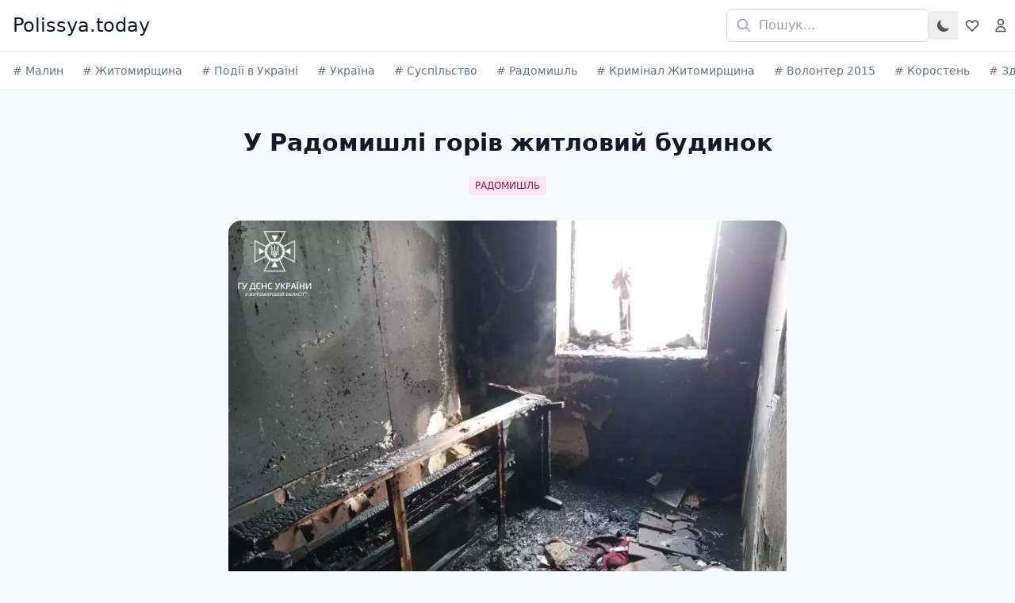

--- FILE ---
content_type: text/html; charset=UTF-8
request_url: https://polissya.today/article/u-radomyshli-goriv-zhytlovyy-budynok
body_size: 15839
content:
<!DOCTYPE html>
<html lang="uk" dir="ltr">
  <head>
    <meta charset="utf-8" />
<!-- Google tag (gtag.js) -->
<script async src="https://www.googletagmanager.com/gtag/js?id=G-MJQ5GBLFQN"></script>
<script>
  window.dataLayer = window.dataLayer || [];
  function gtag(){dataLayer.push(arguments);}
  gtag('js', new Date());

  gtag('config', 'G-MJQ5GBLFQN');
</script><meta name="Generator" content="Drupal 11 (https://www.drupal.org)" />
<meta name="MobileOptimized" content="width" />
<meta name="HandheldFriendly" content="true" />
<meta name="viewport" content="width=device-width, initial-scale=1.0" />
<meta property="og:title" content="У Радомишлі горів житловий будинок " />
<meta name="description" content="За минулу добу у Радомишлі рятувальники ліквідували пожежу у житловому секторі. У Службу порятунку «101» 29 березня о 12:45 надійшло повідомлення про пожежу в ж..." />
<meta property="og:description" content="За минулу добу у Радомишлі рятувальники ліквідували пожежу у житловому секторі. У Службу порятунку «101» 29 березня о 12:45 надійшло повідомлення про пожежу в ж..." />
<meta property="og:image" content="https://polissya.today/sites/default/files/field/image/radomyshyl_pozjeja.jpg" />
<meta property="og:url" content="https://polissya.today/article/u-radomyshli-goriv-zhytlovyy-budynok" />
<link rel="icon" href="/sites/default/files/icon.png" type="image/png" />
<link rel="alternate" hreflang="uk" href="https://polissya.today/article/u-radomyshli-goriv-zhytlovyy-budynok" />
<link rel="canonical" href="https://polissya.today/article/u-radomyshli-goriv-zhytlovyy-budynok" />
<link rel="shortlink" href="https://polissya.today/node/7526" />

    <title>У Радомишлі горів житловий будинок  | Полісся Today</title>
    <link rel="stylesheet" media="all" href="/sites/default/files/css/css_VFQqEdYGfvReNmcieCSZHe4xmxJjYk91bt0M1SL1C5s.css?delta=0&amp;language=uk&amp;theme=news_theme&amp;include=eJxLzIwvSCwqTi3Sz03NK9XNTM7P08lLLS-OL8lIzU3VT8_JT0rM0SmuLC5JzdVPSixOBQDdExMH" />
<link rel="stylesheet" media="all" href="/sites/default/files/css/css_v-bVPEqD1zSLApA20j78f5hOWRcqtWgjRbiY5w7QnyA.css?delta=1&amp;language=uk&amp;theme=news_theme&amp;include=eJxLzIwvSCwqTi3Sz03NK9XNTM7P08lLLS-OL8lIzU3VT8_JT0rM0SmuLC5JzdVPSixOBQDdExMH" />

    
  </head>
  <body>
        <a href="#main-content" class="visually-hidden focusable">
      Перейти до основного вмісту
    </a>
    
      <div class="dialog-off-canvas-main-canvas" data-off-canvas-main-canvas>
    <!DOCTYPE html>
<html>
<head>
    <head-placeholder token="">
    <css-placeholder token="">
    <js-placeholder token="">
</head>
<body class="bg-gray-50">
    <a href="#main-content" class="visually-hidden focusable">
        Перейти до основного вмісту
    </a>
    

    <!-- Sticky Header -->
<header class="bg-white border-b border-gray-200 sticky top-0 z-50">
    <div class="max-w-7xl mx-auto px-4 sm:px-6 lg:pr-0 lg:pl-4">
        <div class="flex items-center justify-between h-16">
            <div class="flex items-center">
                <a href="/" class="text-2xl font-medium text-gray-900">Polissya.today</a>
            </div>
            <div class="flex items-center gap-2">
                <!-- Desktop Search -->
                <div class="relative hidden md:block">
                    <form action="/search/node" method="get" accept-charset="UTF-8">
                        <input type="text" name="keys" value="" placeholder="Пошук..." class="pl-10 pr-4 py-2 border border-gray-300 rounded-lg focus:outline-none focus:ring-2 focus:ring-blue-500 w-64">
                        <svg class="w-5 h-5 text-gray-400 absolute left-3 top-1/2 transform -translate-y-1/2 pointer-events-none" fill="none" stroke="currentColor" viewBox="0 0 24 24">
                            <path stroke-linecap="round" stroke-linejoin="round" stroke-width="2" d="M21 21l-6-6m2-5a7 7 0 11-14 0 7 7 0 0114 0z"></path>
                        </svg>
                    </form>
                </div>

                <!-- Mobile Search Icon -->
                <button id="mobile-search-toggle" class="md:hidden py-2 px-2 text-gray-600 hover:text-gray-900 focus:outline-none" aria-label="Пошук">
                    <svg class="w-6 h-6" fill="none" stroke="currentColor" viewBox="0 0 24 24">
                        <path stroke-linecap="round" stroke-linejoin="round" stroke-width="2" d="M21 21l-6-6m2-5a7 7 0 11-14 0 7 7 0 0114 0z"></path>
                    </svg>
                </button>

                <!-- Light/Dark Mode Toggle -->
                <button id="theme-toggle" class="py-2 px-2 text-gray-600 hover:text-gray-900 focus:outline-none" aria-label="Toggle theme">
                    <!-- Sun icon (shown in dark mode) -->
                    <svg id="theme-toggle-light-icon" class="w-5 h-5 hidden" fill="currentColor" viewBox="0 0 20 20">
                        <path d="M10 2a1 1 0 011 1v1a1 1 0 11-2 0V3a1 1 0 011-1zm4 8a4 4 0 11-8 0 4 4 0 018 0zm-.464 4.95l.707.707a1 1 0 001.414-1.414l-.707-.707a1 1 0 00-1.414 1.414zm2.12-10.607a1 1 0 010 1.414l-.706.707a1 1 0 11-1.414-1.414l.707-.707a1 1 0 011.414 0zM17 11a1 1 0 100-2h-1a1 1 0 100 2h1zm-7 4a1 1 0 011 1v1a1 1 0 11-2 0v-1a1 1 0 011-1zM5.05 6.464A1 1 0 106.465 5.05l-.708-.707a1 1 0 00-1.414 1.414l.707.707zm1.414 8.486l-.707.707a1 1 0 01-1.414-1.414l.707-.707a1 1 0 011.414 1.414zM4 11a1 1 0 100-2H3a1 1 0 000 2h1z" fill-rule="evenodd" clip-rule="evenodd"></path>
                    </svg>
                    <!-- Moon icon (shown in light mode) -->
                    <svg id="theme-toggle-dark-icon" class="w-5 h-5" fill="currentColor" viewBox="0 0 20 20">
                        <path d="M17.293 13.293A8 8 0 016.707 2.707a8.001 8.001 0 1010.586 10.586z"></path>
                    </svg>
                </button>

                <!-- Favorites Icon -->
                <a href="/favorites" id="favorites-icon" class="py-2 px-2 text-gray-600 hover:text-gray-900 focus:outline-none relative" aria-label="Favorites">
                    <svg class="w-5 h-5" fill="none" stroke="currentColor" viewBox="0 0 24 24">
                        <path stroke-linecap="round" stroke-linejoin="round" stroke-width="2" d="M4.318 6.318a4.5 4.5 0 000 6.364L12 20.364l7.682-7.682a4.5 4.5 0 00-6.364-6.364L12 7.636l-1.318-1.318a4.5 4.5 0 00-6.364 0z"></path>
                    </svg>
                    <span id="favorites-count" class="hidden absolute -top-1 -right-1 bg-teal-600 text-white text-xs rounded-full w-5 h-5 flex items-center justify-center font-bold">0</span>
                </a>

                <!-- Language Switcher -->
                
                <!-- Login/Profile Icon -->
                                    <a href="/user/login" class="hidden md:block p-2 text-gray-600 hover:text-gray-900 focus:outline-none" aria-label="Login">
                        <svg class="w-5 h-5" fill="none" stroke="currentColor" viewBox="0 0 24 24">
                            <path stroke-linecap="round" stroke-linejoin="round" stroke-width="2" d="M16 7a4 4 0 11-8 0 4 4 0 018 0zM12 14a7 7 0 00-7 7h14a7 7 0 00-7-7z"></path>
                        </svg>
                    </a>
                            </div>
        </div>
    </div>

    <!-- Mobile Search Overlay -->
    <div id="mobile-search-overlay" class="hidden md:hidden absolute top-0 left-0 right-0 bg-white border-b border-gray-200 z-50">
        <div class="max-w-7xl mx-auto px-4 sm:px-6 lg:px-8">
            <div class="flex items-center h-16">
                <form action="/search/node" method="get" accept-charset="UTF-8" class="flex-1 flex items-center">
                    <div class="relative flex-1">
                        <input type="text" name="keys" value="" placeholder="Пошук..." class="w-full pl-10 pr-4 py-2 border border-gray-300 rounded-lg focus:outline-none focus:ring-2 focus:ring-blue-500">
                        <svg class="w-5 h-5 text-gray-400 absolute left-3 top-1/2 transform -translate-y-1/2 pointer-events-none" fill="none" stroke="currentColor" viewBox="0 0 24 24">
                            <path stroke-linecap="round" stroke-linejoin="round" stroke-width="2" d="M21 21l-6-6m2-5a7 7 0 11-14 0 7 7 0 0114 0z"></path>
                        </svg>
                    </div>
                    <button type="button" id="mobile-search-close" class="ml-3 p-2 text-gray-600 hover:text-gray-900" aria-label="Close search">
                        <svg class="w-6 h-6" fill="none" stroke="currentColor" viewBox="0 0 24 24">
                            <path stroke-linecap="round" stroke-linejoin="round" stroke-width="2" d="M6 18L18 6M6 6l12 12"></path>
                        </svg>
                    </button>
                </form>
            </div>
        </div>
    </div>
</header>

<script>
(function() {
    const toggleBtn = document.getElementById('mobile-search-toggle');
    const closeBtn = document.getElementById('mobile-search-close');
    const overlay = document.getElementById('mobile-search-overlay');
    const searchInput = overlay ? overlay.querySelector('input[name="keys"]') : null;

    if (toggleBtn && overlay) {
        toggleBtn.addEventListener('click', function() {
            overlay.classList.remove('hidden');
            if (searchInput) {
                searchInput.focus();
            }
        });
    }

    if (closeBtn && overlay) {
        closeBtn.addEventListener('click', function() {
            overlay.classList.add('hidden');
        });
    }

    // Close on escape key
    document.addEventListener('keydown', function(e) {
        if (e.key === 'Escape' && overlay && !overlay.classList.contains('hidden')) {
            overlay.classList.add('hidden');
        }
    });

    // Theme toggle functionality
    const themeToggleBtn = document.getElementById('theme-toggle');
    const themeToggleLightIcon = document.getElementById('theme-toggle-light-icon');
    const themeToggleDarkIcon = document.getElementById('theme-toggle-dark-icon');

    // Check for saved theme preference or default to 'light' mode
    const currentTheme = localStorage.getItem('theme') || 'light';

    if (currentTheme === 'dark') {
        document.documentElement.classList.add('dark');
        themeToggleLightIcon.classList.remove('hidden');
        themeToggleDarkIcon.classList.add('hidden');
    }

    if (themeToggleBtn) {
        themeToggleBtn.addEventListener('click', function() {
            // Toggle icons
            themeToggleLightIcon.classList.toggle('hidden');
            themeToggleDarkIcon.classList.toggle('hidden');

            // Toggle dark mode
            if (document.documentElement.classList.contains('dark')) {
                document.documentElement.classList.remove('dark');
                localStorage.setItem('theme', 'light');
            } else {
                document.documentElement.classList.add('dark');
                localStorage.setItem('theme', 'dark');
            }
        });
    }

    // Language switcher functionality
    const languageToggle = document.getElementById('language-toggle');
    const languageDropdown = document.getElementById('language-dropdown');

    if (languageToggle && languageDropdown) {
        languageToggle.addEventListener('click', function(e) {
            e.stopPropagation();
            languageDropdown.classList.toggle('hidden');
        });

        // Close dropdown when clicking outside
        document.addEventListener('click', function(e) {
            if (!languageDropdown.classList.contains('hidden') &&
                !languageToggle.contains(e.target) &&
                !languageDropdown.contains(e.target)) {
                languageDropdown.classList.add('hidden');
            }
        });

        // Close on escape key
        document.addEventListener('keydown', function(e) {
            if (e.key === 'Escape' && !languageDropdown.classList.contains('hidden')) {
                languageDropdown.classList.add('hidden');
            }
        });
    }
})();
</script>
            <!-- Navigation Tags -->
<nav class="bg-white border-b border-gray-200">
    <div class="max-w-7xl mx-auto">
        <div class="flex items-center h-12 overflow-x-auto scrollbar-hide">
            <div class="flex items-center space-x-6 whitespace-nowrap">
                                                                                                                                                <a href="/malyn"
                               class="text-sm text-gray-500 hover:text-gray-900 pl-4">
                                # Малин                            </a>
                                                                                                                                                        <a href="/zhytomyrshchyna"
                               class="text-sm text-gray-500 hover:text-gray-900 ">
                                # Житомирщина                            </a>
                                                                                                                                                        <a href="/podiyi-v-ukrayini"
                               class="text-sm text-gray-500 hover:text-gray-900 ">
                                # Події в Україні                            </a>
                                                                                                                                                        <a href="/ukrayina"
                               class="text-sm text-gray-500 hover:text-gray-900 ">
                                # Україна                            </a>
                                                                                                                                                        <a href="/suspilstvo"
                               class="text-sm text-gray-500 hover:text-gray-900 ">
                                # Суспільство                            </a>
                                                                                                                                                        <a href="/radomyshl"
                               class="text-sm text-gray-500 hover:text-gray-900 ">
                                # Радомишль                            </a>
                                                                                                                                                        <a href="/kryminal-zhytomyrshchyna"
                               class="text-sm text-gray-500 hover:text-gray-900 ">
                                # Кримінал Житомирщина                            </a>
                                                                                                                                                        <a href="/volonter-2015"
                               class="text-sm text-gray-500 hover:text-gray-900 ">
                                # Волонтер 2015                            </a>
                                                                                                                                                        <a href="/korosten"
                               class="text-sm text-gray-500 hover:text-gray-900 ">
                                # Коростень                            </a>
                                                                                                                                                        <a href="/zdorovya"
                               class="text-sm text-gray-500 hover:text-gray-900 ">
                                # Здоров&#039;я                            </a>
                                                                                                                                                        <a href="/korostyshiv"
                               class="text-sm text-gray-500 hover:text-gray-900 ">
                                # Коростишів                            </a>
                                                                                                                                                        <a href="/polityka"
                               class="text-sm text-gray-500 hover:text-gray-900 ">
                                # Політика                            </a>
                                                                                                                                                        <a href="/zhytomyr"
                               class="text-sm text-gray-500 hover:text-gray-900 ">
                                # Житомир                            </a>
                                                                                                                                                        <a href="/khoroshiv"
                               class="text-sm text-gray-500 hover:text-gray-900 ">
                                # Хорошів                            </a>
                                                                                                                                                        <a href="/chernyakhiv"
                               class="text-sm text-gray-500 hover:text-gray-900 ">
                                # Черняхів                            </a>
                                                                                                                                                        <a href="/narodychi"
                               class="text-sm text-gray-500 hover:text-gray-900 ">
                                # Народичі                            </a>
                                                                                                                                                        <a href="/chopovychi"
                               class="text-sm text-gray-500 hover:text-gray-900 ">
                                # Чоповичі                            </a>
                                                                                                                                                        <a href="/polehli-heroyi-radomyshlshchyna"
                               class="text-sm text-gray-500 hover:text-gray-900 ">
                                # Полеглі Герої Радомишльщина                            </a>
                                                                                                                                                        <a href="/malyn-zahybli-heroyi-rosiysko-ukrayinskoyi-viyny"
                               class="text-sm text-gray-500 hover:text-gray-900 ">
                                # Малин загиблі Герої російсько-української війни                            </a>
                                                                                                                                                        <a href="/viyna-ukrayina"
                               class="text-sm text-gray-500 hover:text-gray-900 ">
                                # Війна Україна                            </a>
                                                                                                                                                        <a href="/istoriya-malyn"
                               class="text-sm text-gray-500 hover:text-gray-900 ">
                                # Історія Малин                            </a>
                                                                                                                                                        <a href="/brusyliv"
                               class="text-sm text-gray-500 hover:text-gray-900 ">
                                # Брусилів                            </a>
                                                                                                                                                        <a href="/mizhnarodni-novyny"
                               class="text-sm text-gray-500 hover:text-gray-900 ">
                                # Міжнародні новини                            </a>
                                                                                                                                                        <a href="/polissya"
                               class="text-sm text-gray-500 hover:text-gray-900 ">
                                # Полісся                            </a>
                                                                                                                                                        <a href="/yevropa"
                               class="text-sm text-gray-500 hover:text-gray-900 ">
                                # Європа                            </a>
                                                                                                                                                        <a href="/tradytsiyni-stravy-polissya"
                               class="text-sm text-gray-500 hover:text-gray-900 ">
                                # Традиційні страви Полісся                            </a>
                                                                                                                                                        <a href="/irshansk"
                               class="text-sm text-gray-500 hover:text-gray-900 ">
                                # Іршанськ                            </a>
                                                                                                                                                        <a href="/ukrayinska-kukhnya"
                               class="text-sm text-gray-500 hover:text-gray-900 ">
                                # Українська кухня                            </a>
                                                                                                                                                        <a href="/hrafik-vidklyuchennya-svitla-u-zhytomyri-ta-zhytomyrskiy-oblasti"
                               class="text-sm text-gray-500 hover:text-gray-900 ">
                                # Графік відключення світла у Житомирі та Житомирській області                            </a>
                                                                                                                                                        <a href="/dovidka"
                               class="text-sm text-gray-500 hover:text-gray-900 ">
                                # Довідка                            </a>
                                                                                                                                                        <a href="/nadzvychayni-podiyi"
                               class="text-sm text-gray-500 hover:text-gray-900 ">
                                # Надзвичайні події                            </a>
                                                                                                                                                        <a href="/malyn-dovidka"
                               class="text-sm text-gray-500 hover:text-gray-900 ">
                                # Малин | Довідка                            </a>
                                                                                                                                                        <a href="/enerhetyka"
                               class="text-sm text-gray-500 hover:text-gray-900 ">
                                # Енергетика                            </a>
                                                                                                                                                        <a href="/transport-ta-marshruty-zhytomyra"
                               class="text-sm text-gray-500 hover:text-gray-900 ">
                                # Транспорт та маршрути Житомира                            </a>
                                                                                                                                                        <a href="/futbol"
                               class="text-sm text-gray-500 hover:text-gray-900 ">
                                # Футбол                            </a>
                                                                                                                                                        <a href="/sport"
                               class="text-sm text-gray-500 hover:text-gray-900 ">
                                # Спорт                            </a>
                                                                                                                                                        <a href="/ssha"
                               class="text-sm text-gray-500 hover:text-gray-900 ">
                                # США                            </a>
                                                                                                                                                        <a href="/sportyvna-zhytomyrshchyna"
                               class="text-sm text-gray-500 hover:text-gray-900 ">
                                # Спортивна Житомирщина                            </a>
                                                                                                                                                        <a href="/potiyivka"
                               class="text-sm text-gray-500 hover:text-gray-900 ">
                                # Потіївка                            </a>
                                                                                                                                                        <a href="/zamok-radomysl"
                               class="text-sm text-gray-500 hover:text-gray-900 ">
                                # Замок Радомисль                            </a>
                                                                                                                                                        <a href="/biznes"
                               class="text-sm text-gray-500 hover:text-gray-900 ">
                                # Бізнес                            </a>
                                                                                                                                                        <a href="/vikna-malyn"
                               class="text-sm text-gray-500 hover:text-gray-900 ">
                                # Вікна Малин                            </a>
                                                                                                                                                        <a href="/vyshevychi"
                               class="text-sm text-gray-500 hover:text-gray-900 ">
                                # Вишевичі                            </a>
                                                                                                                                                        <a href="/novyny-kultury"
                               class="text-sm text-gray-500 hover:text-gray-900 ">
                                # Новини культури                            </a>
                                                                                                                                                        <a href="/osvita-ukrayiny"
                               class="text-sm text-gray-500 hover:text-gray-900 ">
                                # Освіта України                            </a>
                                                                                                                                                        <a href="/kyyiv"
                               class="text-sm text-gray-500 hover:text-gray-900 ">
                                # Київ                            </a>
                                                                                                                                                        <a href="/transport"
                               class="text-sm text-gray-500 hover:text-gray-900 ">
                                # Транспорт                            </a>
                                                                                                                                                        <a href="/mizhnarodna-pidtrymka"
                               class="text-sm text-gray-500 hover:text-gray-900 ">
                                # Міжнародна підтримка                            </a>
                                                                                                                                                        <a href="/chornobylska-zona"
                               class="text-sm text-gray-500 hover:text-gray-900 ">
                                # Чорнобильська зона                            </a>
                                                                                                                                                        <a href="/nova-borova"
                               class="text-sm text-gray-500 hover:text-gray-900 ">
                                # Нова Борова                            </a>
                                                                                                                                                        <a href="/cherkaska-oblast"
                               class="text-sm text-gray-500 hover:text-gray-900 ">
                                # Черкаська область                            </a>
                                                                                                                                                        <a href="/dsns-radomyshl"
                               class="text-sm text-gray-500 hover:text-gray-900 ">
                                # ДСНС Радомишль                            </a>
                                                                                                                                                        <a href="/medytsyna"
                               class="text-sm text-gray-500 hover:text-gray-900 ">
                                # Медицина                            </a>
                                                                                                                                                        <a href="/tekhnolohiyi"
                               class="text-sm text-gray-500 hover:text-gray-900 ">
                                # Технології                            </a>
                                                                                                                                                        <a href="/viyna-malyn"
                               class="text-sm text-gray-500 hover:text-gray-900 ">
                                # Війна Малин                            </a>
                                                                                                                                                        <a href="/categories/aziya"
                               class="text-sm text-gray-500 hover:text-gray-900 ">
                                # Азія                            </a>
                                                                                                                                                        <a href="/dtp-v-ukrayini"
                               class="text-sm text-gray-500 hover:text-gray-900 ">
                                # ДТП в Україні                            </a>
                                                                                                                                                        <a href="/zbroyni-syly-ukrayiny"
                               class="text-sm text-gray-500 hover:text-gray-900 ">
                                # Збройні Сили України                            </a>
                                                                                                                                                        <a href="/mistseva-vlada"
                               class="text-sm text-gray-500 hover:text-gray-900 ">
                                # Місцева влада                            </a>
                                                                                                                                                        <a href="/tradytsiyi"
                               class="text-sm text-gray-500 hover:text-gray-900 ">
                                # Традиції                            </a>
                                                                                                                                                        <a href="/zaporizka-oblast"
                               class="text-sm text-gray-500 hover:text-gray-900 ">
                                # Запорізька область                            </a>
                                                                                                                                                        <a href="/odeska-oblast"
                               class="text-sm text-gray-500 hover:text-gray-900 ">
                                # Одеська область                            </a>
                                                                                                                                                        <a href="/ekonomika"
                               class="text-sm text-gray-500 hover:text-gray-900 ">
                                # Економіка                            </a>
                                                                                                                                                        <a href="/pohoda"
                               class="text-sm text-gray-500 hover:text-gray-900 ">
                                # Погода                            </a>
                                                                                                                                                        <a href="/istoriya-ukrayiny"
                               class="text-sm text-gray-500 hover:text-gray-900 ">
                                # Історія України                            </a>
                                                                                                                                                        <a href="/volontery"
                               class="text-sm text-gray-500 hover:text-gray-900 ">
                                # Волонтери                            </a>
                                                                                                                                                        <a href="/hrafiky-vidklyuchennya-elektroenerhiyi-u-vinnytsi"
                               class="text-sm text-gray-500 hover:text-gray-900 ">
                                # Графіки відключення електроенергії у Вінниці                            </a>
                                                                                                                                                        <a href="/daydzhest"
                               class="text-sm text-gray-500 hover:text-gray-900 ">
                                # Дайджест                            </a>
                                                                                                                                                        <a href="/dostavka-ta-poshtovi-sluzhby-zhytomyr"
                               class="text-sm text-gray-500 hover:text-gray-900 ">
                                # Доставка та поштові служби Житомир                            </a>
                                                                                                                                                        <a href="/komunalni-servisy-svitlo-voda-dovidky-zhytomyr"
                               class="text-sm text-gray-500 hover:text-gray-900 ">
                                # Комунальні сервіси (світло, вода, довідки) Житомир                            </a>
                                                                                                                                                        <a href="/koruptsiya"
                               class="text-sm text-gray-500 hover:text-gray-900 ">
                                # Корупція                            </a>
                                                                                                                                                        <a href="/mykolayivska-oblast"
                               class="text-sm text-gray-500 hover:text-gray-900 ">
                                # Миколаївська область                            </a>
                                                                                                                                                        <a href="/nerukhomist-u-zhytomyri"
                               class="text-sm text-gray-500 hover:text-gray-900 ">
                                # Нерухомість у Житомирі                            </a>
                                                                                                                                                        <a href="/prezydent-ukrayiny"
                               class="text-sm text-gray-500 hover:text-gray-900 ">
                                # Президент України                            </a>
                                                                                                                                                        <a href="/robota-v-zhytomyri"
                               class="text-sm text-gray-500 hover:text-gray-900 ">
                                # Робота в Житомирі                            </a>
                                                                                                                                                        <a href="/trts-i-rozvahy-zhytomyr"
                               class="text-sm text-gray-500 hover:text-gray-900 ">
                                # ТРЦ і розваги Житомир                            </a>
                                                                                                                                                        <a href="/chernivetska-oblast"
                               class="text-sm text-gray-500 hover:text-gray-900 ">
                                # Чернівецька область                            </a>
                                                                                                                                                        <a href="/vinnytska-oblast"
                               class="text-sm text-gray-500 hover:text-gray-900 ">
                                # Вінницька область                            </a>
                                                                                                                                                        <a href="/dnipropetrovska-oblast"
                               class="text-sm text-gray-500 hover:text-gray-900 ">
                                # Дніпропетровська область                            </a>
                                                                                                                                                        <a href="/donetska-oblast"
                               class="text-sm text-gray-500 hover:text-gray-900 ">
                                # Донецька область                            </a>
                                                                                                                                                        <a href="/zakarpatska-oblast"
                               class="text-sm text-gray-500 hover:text-gray-900 ">
                                # Закарпатська область                            </a>
                                                                                                                                                        <a href="/lvivska-oblast"
                               class="text-sm text-gray-500 hover:text-gray-900 ">
                                # Львівська область                            </a>
                                                                                                                                                        <a href="/kharkivska-oblast"
                               class="text-sm text-gray-500 hover:text-gray-900 ">
                                # Харківська область                            </a>
                                                                                                                                                        <a href="/vinnytsya"
                               class="text-sm text-gray-500 hover:text-gray-900 ">
                                # Вінниця                            </a>
                                                                                                                                                        <a href="/dnipro"
                               class="text-sm text-gray-500 hover:text-gray-900 ">
                                # Дніпро                            </a>
                                                                                                                                                        <a href="/zaporizhzhya"
                               class="text-sm text-gray-500 hover:text-gray-900 ">
                                # Запоріжжя                            </a>
                                                                                                                                                        <a href="/odesa"
                               class="text-sm text-gray-500 hover:text-gray-900 ">
                                # Одеса                            </a>
                                                                                                                                                        <a href="/kryminal"
                               class="text-sm text-gray-500 hover:text-gray-900 ">
                                # Кримінал                            </a>
                                                                                                                                                        <a href="/relihiya"
                               class="text-sm text-gray-500 hover:text-gray-900 ">
                                # Релігія                            </a>
                                                                                                                                                        <a href="/turyzm"
                               class="text-sm text-gray-500 hover:text-gray-900 ">
                                # Туризм                            </a>
                                                                        </div>
        </div>
    </div>
</nav>
    
    <div id="main-content">
          <div>
    <div data-drupal-messages-fallback class="hidden"></div><div id="block-news-theme-content">
  
    
      <article class="max-w-3xl mx-auto px-4 sm:px-6 lg:px-8 py-12">
    <!-- Article Header -->
    <header class="mb-8">
                    <h1 class="text-3xl font-bold text-gray-900 text-center mb-6">
                
<span>У Радомишлі горів житловий будинок </span>

            </h1>
        
                    <div class="flex flex-wrap justify-center gap-2 mb-8">
                                                        <a href="/radomyshl"
           class="px-2 py-1 text-xs bg-pink-100 text-pink-800 rounded hover:bg-pink-200 transition-colors inline-block">
            РАДОМИШЛЬ
        </a>
    
            </div>
        
                    </header>

    <!-- Featured Image -->
            <div class="mb-8 rounded-2xl overflow-hidden">
                                <div class="w-full overflow-hidden">
              <img loading="lazy" src="/sites/default/files/styles/post/public/field/image/radomyshyl_pozjeja.jpg.webp?itok=QZefyWWY" width="800" height="600" />



        </div>
    
        </div>
    
    <!-- Author and Meta Info -->
    <div class="flex items-center justify-between mb-8 pb-6 border-b border-gray-200">
        <div class="flex items-center space-x-3">
                            <img src="https://polissya.today/sites/default/files/styles/avatar/public/avatar/Gemini_Generated_Image_j54r6xj54r6xj54r.png.webp?itok=JxInyaJ-" alt="Василь Омельчук" class="hidden md:block w-10 h-10 rounded-full object-cover">
                        <div>
                <div class="hidden md:block text-sm font-semibold text-gray-900">Василь Омельчук</div>
                <div class="text-sm md:text-xs text-gray-500">30 березня 2023</div>
            </div>
        </div>
        <div class="flex items-center text-sm text-gray-500 space-x-4">
            <div class="flex items-center">
                <svg class="w-4 h-4 mr-1" fill="none" stroke="currentColor" viewBox="0 0 24 24">
                    <path stroke-linecap="round" stroke-linejoin="round" stroke-width="2" d="M15 12a3 3 0 11-6 0 3 3 0 016 0z"></path>
                    <path stroke-linecap="round" stroke-linejoin="round" stroke-width="2" d="M2.458 12C3.732 7.943 7.523 5 12 5c4.478 0 8.268 2.943 9.542 7-1.274 4.057-5.064 7-9.542 7-4.477 0-8.268-2.943-9.542-7z"></path>
                </svg>
                <span>4<span class="hidden md:inline"> переглядів</span></span>
            </div>

                        <div class="relative share-dropdown-container">
                <button class="share-button p-2 focus:outline-none" data-url="/article/u-radomyshli-goriv-zhytlovyy-budynok" data-title="
<span>У Радомишлі горів житловий будинок </span>
" aria-label="Share">
                    <svg class="w-5 h-5" fill="none" stroke="currentColor" viewBox="0 0 24 24">
                        <path stroke-linecap="round" stroke-linejoin="round" stroke-width="2" d="M8.684 13.342C8.886 12.938 9 12.482 9 12c0-.482-.114-.938-.316-1.342m0 2.684a3 3 0 110-2.684m0 2.684l6.632 3.316m-6.632-6l6.632-3.316m0 0a3 3 0 105.367-2.684 3 3 0 00-5.367 2.684zm0 9.316a3 3 0 105.368 2.684 3 3 0 00-5.368-2.684z"></path>
                    </svg>
                </button>
                <div class="share-dropdown hidden absolute right-0 mt-1 w-48 bg-white dark:bg-gray-800 rounded-md shadow-lg z-10 border border-gray-200 dark:border-gray-700">
                    <a href="#" class="share-facebook block px-4 py-2 text-sm text-gray-700 dark:text-gray-300 hover:bg-gray-100 dark:hover:bg-gray-700 rounded-t-md" data-url="/article/u-radomyshli-goriv-zhytlovyy-budynok">
                        <svg class="w-4 h-4 inline-block mr-2" fill="currentColor" viewBox="0 0 24 24">
                            <path d="M24 12.073c0-6.627-5.373-12-12-12s-12 5.373-12 12c0 5.99 4.388 10.954 10.125 11.854v-8.385H7.078v-3.47h3.047V9.43c0-3.007 1.792-4.669 4.533-4.669 1.312 0 2.686.235 2.686.235v2.953H15.83c-1.491 0-1.956.925-1.956 1.874v2.25h3.328l-.532 3.47h-2.796v8.385C19.612 23.027 24 18.062 24 12.073z"/>
                        </svg>
                        Facebook
                    </a>
                    <a href="#" class="share-telegram block px-4 py-2 text-sm text-gray-700 dark:text-gray-300 hover:bg-gray-100 dark:hover:bg-gray-700 rounded-b-md" data-url="/article/u-radomyshli-goriv-zhytlovyy-budynok">
                        <svg class="w-4 h-4 inline-block mr-2" fill="currentColor" viewBox="0 0 24 24">
                            <path d="M12 0C5.373 0 0 5.373 0 12s5.373 12 12 12 12-5.373 12-12S18.627 0 12 0zm5.894 8.221l-1.97 9.28c-.145.658-.537.818-1.084.508l-3-2.21-1.446 1.394c-.14.18-.357.223-.548.223l.188-2.85 5.18-4.68c.223-.198-.054-.308-.346-.11l-6.4 4.03-2.76-.918c-.6-.187-.612-.6.125-.89l10.782-4.156c.5-.18.943.11.78.89z"/>
                        </svg>
                        Telegram
                    </a>
                </div>
            </div>

                        <button class="collect-button p-2 focus:outline-none" data-nid="7526" data-collect-text="Collect" data-collected-text="Collected" aria-label="Collect">
                <svg class="w-5 h-5" fill="none" stroke="currentColor" viewBox="0 0 24 24">
                    <path stroke-linecap="round" stroke-linejoin="round" stroke-width="2" d="M4.318 6.318a4.5 4.5 0 000 6.364L12 20.364l7.682-7.682a4.5 4.5 0 00-6.364-6.364L12 7.636l-1.318-1.318a4.5 4.5 0 00-6.364 0z"></path>
                </svg>
            </button>
        </div>
    </div>

    <!-- Article Body -->
            <div class="prose prose-lg max-w-none">
                        <div class="article-body">
            <h3>За минулу добу у Радомишлі рятувальники ліквідували пожежу у житловому секторі.</h3>

<p> У Службу порятунку «101» 29 березня о 12:45 надійшло повідомлення про пожежу в житловому цегляному будинку в місті Радомишль на Житомирщині.</p>

<p>Згідно з інформацією, отриманою від рятувальників ДСНС на місці події, власниця будинку під час свого перебування на подвір'ї не помітила, як її будинок зайнявся вогнем.</p>

<p>Пожежа спалахнула в двох кімнатах будинку, що спричинило густий дим та пошкодження майна в середині. За 20 хвилин два відділення вогнеборців зуміли локалізувати полум'я, а за додаткову півгодини - ліквідувати пожежу. Згідно з попередньою версією, причиною пожежі могло бути коротке замикання в електромережі.</p>

<p>Пожежа знищила майно всередині двох кімнат, але рятувальники запобігли подальшому поширенню вогню.</p>

<p></p>

        </div>
    
        </div>
    
    <!-- Navigation Buttons -->
    <div class="flex items-center justify-center space-x-4 mt-12 pt-8 border-t border-gray-200">
                    <a href="/article/radomyshlska-tragediya-pidozryuvanyy-u-vbyvstvi-dytyny-zamist-sizo-zalyshyvsya-pid-domashnim" class="px-6 py-2 text-sm text-gray-700 border border-gray-300 rounded-full hover:bg-gray-50 transition-colors">
                ← Попередній
            </a>
        
                    <a href="/article/u-radomyshli-miscevyy-pidpryyemec-nezakonno-zrizav-derev-na-590-tys-grn" class="px-6 py-2 text-sm text-white bg-teal-600 rounded-full hover:bg-teal-700 transition-colors">
                Наступний →
            </a>
            </div>
</article>

<!-- Article Tags Section -->
    <div class="max-w-7xl mx-auto px-4 sm:px-6 lg:px-8 pt-0 md:pt-8">
        <div class="flex flex-wrap gap-3 justify-center">
                            <a href="/radomyshl" class="text-2xl md:text-3xl font-bold text-gray-900 hover:text-teal-600 transition-colors">
                    #Радомишль
                </a>
                    </div>
    </div>

<!-- Related Articles Section -->
    <div class="max-w-7xl mx-auto px-4 sm:px-6 lg:px-8 py-12">
        <div class="masonry">
                            <div class="masonry-item">
                    <article class="masonry-item bg-white rounded-lg overflow-hidden shadow-sm hover:shadow-md transition-shadow">
            <a href="/u-radomyshlskiy-hromadi-cherez-morozy-pochastishaly-poryvy-ta-peremerzannya-vodoprovidnykh-merezh" class="block dark:brightness-75 teaser-image">
                                <div class="w-full overflow-hidden">
              <img loading="lazy" src="/sites/default/files/styles/list/public/2026-01/photo_2026-01-16_13-04-42.jpg.webp?itok=aADMT9TF" width="400" height="299" alt="" />



        </div>
    
        </a>
    
    <div class="p-6">
                <div class="flex items-center justify-between mb-4">
            <div class="flex items-center space-x-2">
                                    <img src="https://polissya.today/sites/default/files/styles/avatar/public/avatar/Image.jpg.webp?itok=H3IjGuqe" alt="Микола Боровець" class="w-8 h-8 rounded-full object-cover">
                                <div class="text-sm font-semibold text-gray-900">Микола Боровець</div>
            </div>
            <div class="flex space-x-2">
                                <div class="relative share-dropdown-container">
                    <button class="share-button p-2 focus:outline-none" data-url="/u-radomyshlskiy-hromadi-cherez-morozy-pochastishaly-poryvy-ta-peremerzannya-vodoprovidnykh-merezh" data-title="
<span>У Радомишльській громаді через морози почастішали пориви та перемерзання водопровідних мереж</span>
" aria-label="Share">
                        <svg class="w-5 h-5" fill="none" stroke="currentColor" viewBox="0 0 24 24">
                            <path stroke-linecap="round" stroke-linejoin="round" stroke-width="2" d="M8.684 13.342C8.886 12.938 9 12.482 9 12c0-.482-.114-.938-.316-1.342m0 2.684a3 3 0 110-2.684m0 2.684l6.632 3.316m-6.632-6l6.632-3.316m0 0a3 3 0 105.367-2.684 3 3 0 00-5.367 2.684zm0 9.316a3 3 0 105.368 2.684 3 3 0 00-5.368-2.684z"></path>
                        </svg>
                    </button>
                    <div class="share-dropdown hidden absolute right-0 mt-1 w-48 bg-white dark:bg-gray-800 rounded-md shadow-lg z-10 border border-gray-200 dark:border-gray-700">
                        <a href="#" class="share-facebook block px-4 py-2 text-sm text-gray-700 dark:text-gray-300 hover:bg-gray-100 dark:hover:bg-gray-700 rounded-t-md" data-url="/u-radomyshlskiy-hromadi-cherez-morozy-pochastishaly-poryvy-ta-peremerzannya-vodoprovidnykh-merezh">
                            <svg class="w-4 h-4 inline-block mr-2" fill="currentColor" viewBox="0 0 24 24">
                                <path d="M24 12.073c0-6.627-5.373-12-12-12s-12 5.373-12 12c0 5.99 4.388 10.954 10.125 11.854v-8.385H7.078v-3.47h3.047V9.43c0-3.007 1.792-4.669 4.533-4.669 1.312 0 2.686.235 2.686.235v2.953H15.83c-1.491 0-1.956.925-1.956 1.874v2.25h3.328l-.532 3.47h-2.796v8.385C19.612 23.027 24 18.062 24 12.073z"/>
                            </svg>
                            Facebook
                        </a>
                        <a href="#" class="share-telegram block px-4 py-2 text-sm text-gray-700 dark:text-gray-300 hover:bg-gray-100 dark:hover:bg-gray-700 rounded-b-md" data-url="/u-radomyshlskiy-hromadi-cherez-morozy-pochastishaly-poryvy-ta-peremerzannya-vodoprovidnykh-merezh">
                            <svg class="w-4 h-4 inline-block mr-2" fill="currentColor" viewBox="0 0 24 24">
                                <path d="M12 0C5.373 0 0 5.373 0 12s5.373 12 12 12 12-5.373 12-12S18.627 0 12 0zm5.894 8.221l-1.97 9.28c-.145.658-.537.818-1.084.508l-3-2.21-1.446 1.394c-.14.18-.357.223-.548.223l.188-2.85 5.18-4.68c.223-.198-.054-.308-.346-.11l-6.4 4.03-2.76-.918c-.6-.187-.612-.6.125-.89l10.782-4.156c.5-.18.943.11.78.89z"/>
                            </svg>
                            Telegram
                        </a>
                    </div>
                </div>
                                <button class="collect-button p-2 focus:outline-none" data-nid="10751" data-collect-text="Collect" data-collected-text="Collected" aria-label="Collect">
                    <svg class="w-5 h-5" fill="none" stroke="currentColor" viewBox="0 0 24 24">
                        <path stroke-linecap="round" stroke-linejoin="round" stroke-width="2" d="M4.318 6.318a4.5 4.5 0 000 6.364L12 20.364l7.682-7.682a4.5 4.5 0 00-6.364-6.364L12 7.636l-1.318-1.318a4.5 4.5 0 00-6.364 0z"></path>
                    </svg>
                </button>
            </div>
        </div>

                    <div class="flex flex-wrap gap-2 mb-3">
                                                        <a href="/radomyshl"
           class="px-2 py-1 text-xs bg-pink-100 text-pink-800 rounded hover:bg-pink-200 transition-colors inline-block">
            РАДОМИШЛЬ
        </a>
    
            </div>
        
                    <h2 class="text-xl font-bold text-gray-900 mb-3">
                <a href="/u-radomyshlskiy-hromadi-cherez-morozy-pochastishaly-poryvy-ta-peremerzannya-vodoprovidnykh-merezh" class="hover:text-gray-700">
<span>У Радомишльській громаді через морози почастішали пориви та перемерзання водопровідних мереж</span>
</a>
            </h2>
        
                    <p class="text-[1rem] leading-[1.3rem] md:text-sm md:leading-normal text-gray-600 mb-4 line-clamp-3">
                У Радомишльській громаді на тлі пониження температури повітря значно зросла кількість випадків перемерзання та поривів водопровідних мереж. Про це повідомляють у МКП «Водоканал».Зокрема, 16 січня 2026...
            </p>
        
        <div class="flex items-center text-sm text-gray-500">
            <svg class="w-4 h-4 mr-1" fill="none" stroke="currentColor" viewBox="0 0 24 24">
                <path stroke-linecap="round" stroke-linejoin="round" stroke-width="2" d="M15 12a3 3 0 11-6 0 3 3 0 016 0z"></path>
                <path stroke-linecap="round" stroke-linejoin="round" stroke-width="2" d="M2.458 12C3.732 7.943 7.523 5 12 5c4.478 0 8.268 2.943 9.542 7-1.274 4.057-5.064 7-9.542 7-4.477 0-8.268-2.943-9.542-7z"></path>
            </svg>
            <span>59 переглядів · 16 січня 2026</span>
        </div>
    </div>
</article>

                </div>
                            <div class="masonry-item">
                    <article class="masonry-item bg-white rounded-lg overflow-hidden shadow-sm hover:shadow-md transition-shadow">
            <a href="/z-12-sichnya-zapuskayetsya-shchodennyy-avtobusnyy-reys-radomyshl-zhytomyr" class="block dark:brightness-75 teaser-image">
                                <div class="w-full overflow-hidden">
              <img loading="lazy" src="/sites/default/files/styles/list/public/2026-01/Radomyshyl_avtobus.jpg.webp?itok=g64brqRy" width="400" height="202" alt="" />



        </div>
    
        </a>
    
    <div class="p-6">
                <div class="flex items-center justify-between mb-4">
            <div class="flex items-center space-x-2">
                                    <img src="https://polissya.today/sites/default/files/styles/avatar/public/avatar/photo_2025-01-21_15-14-33.jpg.webp?itok=UEplSHll" alt="Polissya.today" class="w-8 h-8 rounded-full object-cover">
                                <div class="text-sm font-semibold text-gray-900">Polissya.today</div>
            </div>
            <div class="flex space-x-2">
                                <div class="relative share-dropdown-container">
                    <button class="share-button p-2 focus:outline-none" data-url="/z-12-sichnya-zapuskayetsya-shchodennyy-avtobusnyy-reys-radomyshl-zhytomyr" data-title="
<span>З 12 січня запускається щоденний автобусний рейс Радомишль — Житомир</span>
" aria-label="Share">
                        <svg class="w-5 h-5" fill="none" stroke="currentColor" viewBox="0 0 24 24">
                            <path stroke-linecap="round" stroke-linejoin="round" stroke-width="2" d="M8.684 13.342C8.886 12.938 9 12.482 9 12c0-.482-.114-.938-.316-1.342m0 2.684a3 3 0 110-2.684m0 2.684l6.632 3.316m-6.632-6l6.632-3.316m0 0a3 3 0 105.367-2.684 3 3 0 00-5.367 2.684zm0 9.316a3 3 0 105.368 2.684 3 3 0 00-5.368-2.684z"></path>
                        </svg>
                    </button>
                    <div class="share-dropdown hidden absolute right-0 mt-1 w-48 bg-white dark:bg-gray-800 rounded-md shadow-lg z-10 border border-gray-200 dark:border-gray-700">
                        <a href="#" class="share-facebook block px-4 py-2 text-sm text-gray-700 dark:text-gray-300 hover:bg-gray-100 dark:hover:bg-gray-700 rounded-t-md" data-url="/z-12-sichnya-zapuskayetsya-shchodennyy-avtobusnyy-reys-radomyshl-zhytomyr">
                            <svg class="w-4 h-4 inline-block mr-2" fill="currentColor" viewBox="0 0 24 24">
                                <path d="M24 12.073c0-6.627-5.373-12-12-12s-12 5.373-12 12c0 5.99 4.388 10.954 10.125 11.854v-8.385H7.078v-3.47h3.047V9.43c0-3.007 1.792-4.669 4.533-4.669 1.312 0 2.686.235 2.686.235v2.953H15.83c-1.491 0-1.956.925-1.956 1.874v2.25h3.328l-.532 3.47h-2.796v8.385C19.612 23.027 24 18.062 24 12.073z"/>
                            </svg>
                            Facebook
                        </a>
                        <a href="#" class="share-telegram block px-4 py-2 text-sm text-gray-700 dark:text-gray-300 hover:bg-gray-100 dark:hover:bg-gray-700 rounded-b-md" data-url="/z-12-sichnya-zapuskayetsya-shchodennyy-avtobusnyy-reys-radomyshl-zhytomyr">
                            <svg class="w-4 h-4 inline-block mr-2" fill="currentColor" viewBox="0 0 24 24">
                                <path d="M12 0C5.373 0 0 5.373 0 12s5.373 12 12 12 12-5.373 12-12S18.627 0 12 0zm5.894 8.221l-1.97 9.28c-.145.658-.537.818-1.084.508l-3-2.21-1.446 1.394c-.14.18-.357.223-.548.223l.188-2.85 5.18-4.68c.223-.198-.054-.308-.346-.11l-6.4 4.03-2.76-.918c-.6-.187-.612-.6.125-.89l10.782-4.156c.5-.18.943.11.78.89z"/>
                            </svg>
                            Telegram
                        </a>
                    </div>
                </div>
                                <button class="collect-button p-2 focus:outline-none" data-nid="10639" data-collect-text="Collect" data-collected-text="Collected" aria-label="Collect">
                    <svg class="w-5 h-5" fill="none" stroke="currentColor" viewBox="0 0 24 24">
                        <path stroke-linecap="round" stroke-linejoin="round" stroke-width="2" d="M4.318 6.318a4.5 4.5 0 000 6.364L12 20.364l7.682-7.682a4.5 4.5 0 00-6.364-6.364L12 7.636l-1.318-1.318a4.5 4.5 0 00-6.364 0z"></path>
                    </svg>
                </button>
            </div>
        </div>

                    <div class="flex flex-wrap gap-2 mb-3">
                                                        <a href="/radomyshl"
           class="px-2 py-1 text-xs bg-pink-100 text-pink-800 rounded hover:bg-pink-200 transition-colors inline-block">
            РАДОМИШЛЬ
        </a>
                                        <a href="/transport-ta-marshruty-zhytomyra"
           class="px-2 py-1 text-xs bg-pink-100 text-pink-800 rounded hover:bg-pink-200 transition-colors inline-block">
            ТРАНСПОРТ ТА МАРШРУТИ ЖИТОМИРА
        </a>
                                        <a href="/malyn-dovidka"
           class="px-2 py-1 text-xs bg-indigo-100 text-indigo-800 rounded hover:bg-indigo-200 transition-colors inline-block">
            МАЛИН | ДОВІДКА
        </a>
                                        <a href="/dovidka"
           class="px-2 py-1 text-xs bg-indigo-100 text-indigo-800 rounded hover:bg-indigo-200 transition-colors inline-block">
            ДОВІДКА
        </a>
    
            </div>
        
                    <h2 class="text-xl font-bold text-gray-900 mb-3">
                <a href="/z-12-sichnya-zapuskayetsya-shchodennyy-avtobusnyy-reys-radomyshl-zhytomyr" class="hover:text-gray-700">
<span>З 12 січня запускається щоденний автобусний рейс Радомишль — Житомир</span>
</a>
            </h2>
        
                    <p class="text-[1rem] leading-[1.3rem] md:text-sm md:leading-normal text-gray-600 mb-4 line-clamp-3">
                Від сьогодні, 12 січня 2026 року, розпочинає роботу новий щоденний автобусний маршрут між Радомишлем та обласним центром. Рейс забезпечує додаткове транспортне сполучення для мешканців району.Графік р...
            </p>
        
        <div class="flex items-center text-sm text-gray-500">
            <svg class="w-4 h-4 mr-1" fill="none" stroke="currentColor" viewBox="0 0 24 24">
                <path stroke-linecap="round" stroke-linejoin="round" stroke-width="2" d="M15 12a3 3 0 11-6 0 3 3 0 016 0z"></path>
                <path stroke-linecap="round" stroke-linejoin="round" stroke-width="2" d="M2.458 12C3.732 7.943 7.523 5 12 5c4.478 0 8.268 2.943 9.542 7-1.274 4.057-5.064 7-9.542 7-4.477 0-8.268-2.943-9.542-7z"></path>
            </svg>
            <span>1507 переглядів · 12 січня 2026</span>
        </div>
    </div>
</article>

                </div>
                            <div class="masonry-item">
                    <article class="masonry-item bg-white rounded-lg overflow-hidden shadow-sm hover:shadow-md transition-shadow">
            <a href="/u-radomyshli-pokhovaly-zahybloho-voyina-mykolu-hrynchuka-yakyy-vvazhavsya-znyklym-ponad-rik" class="block dark:brightness-75 teaser-image">
                                <div class="w-full overflow-hidden">
              <img loading="lazy" src="/sites/default/files/styles/list/public/2026-01/Radomyshyl_geroy.jpg.webp?itok=59YFlRdP" width="400" height="239" alt="" />



        </div>
    
        </a>
    
    <div class="p-6">
                <div class="flex items-center justify-between mb-4">
            <div class="flex items-center space-x-2">
                                    <img src="https://polissya.today/sites/default/files/styles/avatar/public/avatar/Gemini_Generated_Image_ibx6jxibx6jxibx6.png.webp?itok=C_VKYXj0" alt="Петро Левчук" class="w-8 h-8 rounded-full object-cover">
                                <div class="text-sm font-semibold text-gray-900">Петро Левчук</div>
            </div>
            <div class="flex space-x-2">
                                <div class="relative share-dropdown-container">
                    <button class="share-button p-2 focus:outline-none" data-url="/u-radomyshli-pokhovaly-zahybloho-voyina-mykolu-hrynchuka-yakyy-vvazhavsya-znyklym-ponad-rik" data-title="
<span>У Радомишлі поховали загиблого воїна Миколу Гринчука, який вважався зниклим понад рік</span>
" aria-label="Share">
                        <svg class="w-5 h-5" fill="none" stroke="currentColor" viewBox="0 0 24 24">
                            <path stroke-linecap="round" stroke-linejoin="round" stroke-width="2" d="M8.684 13.342C8.886 12.938 9 12.482 9 12c0-.482-.114-.938-.316-1.342m0 2.684a3 3 0 110-2.684m0 2.684l6.632 3.316m-6.632-6l6.632-3.316m0 0a3 3 0 105.367-2.684 3 3 0 00-5.367 2.684zm0 9.316a3 3 0 105.368 2.684 3 3 0 00-5.368-2.684z"></path>
                        </svg>
                    </button>
                    <div class="share-dropdown hidden absolute right-0 mt-1 w-48 bg-white dark:bg-gray-800 rounded-md shadow-lg z-10 border border-gray-200 dark:border-gray-700">
                        <a href="#" class="share-facebook block px-4 py-2 text-sm text-gray-700 dark:text-gray-300 hover:bg-gray-100 dark:hover:bg-gray-700 rounded-t-md" data-url="/u-radomyshli-pokhovaly-zahybloho-voyina-mykolu-hrynchuka-yakyy-vvazhavsya-znyklym-ponad-rik">
                            <svg class="w-4 h-4 inline-block mr-2" fill="currentColor" viewBox="0 0 24 24">
                                <path d="M24 12.073c0-6.627-5.373-12-12-12s-12 5.373-12 12c0 5.99 4.388 10.954 10.125 11.854v-8.385H7.078v-3.47h3.047V9.43c0-3.007 1.792-4.669 4.533-4.669 1.312 0 2.686.235 2.686.235v2.953H15.83c-1.491 0-1.956.925-1.956 1.874v2.25h3.328l-.532 3.47h-2.796v8.385C19.612 23.027 24 18.062 24 12.073z"/>
                            </svg>
                            Facebook
                        </a>
                        <a href="#" class="share-telegram block px-4 py-2 text-sm text-gray-700 dark:text-gray-300 hover:bg-gray-100 dark:hover:bg-gray-700 rounded-b-md" data-url="/u-radomyshli-pokhovaly-zahybloho-voyina-mykolu-hrynchuka-yakyy-vvazhavsya-znyklym-ponad-rik">
                            <svg class="w-4 h-4 inline-block mr-2" fill="currentColor" viewBox="0 0 24 24">
                                <path d="M12 0C5.373 0 0 5.373 0 12s5.373 12 12 12 12-5.373 12-12S18.627 0 12 0zm5.894 8.221l-1.97 9.28c-.145.658-.537.818-1.084.508l-3-2.21-1.446 1.394c-.14.18-.357.223-.548.223l.188-2.85 5.18-4.68c.223-.198-.054-.308-.346-.11l-6.4 4.03-2.76-.918c-.6-.187-.612-.6.125-.89l10.782-4.156c.5-.18.943.11.78.89z"/>
                            </svg>
                            Telegram
                        </a>
                    </div>
                </div>
                                <button class="collect-button p-2 focus:outline-none" data-nid="10465" data-collect-text="Collect" data-collected-text="Collected" aria-label="Collect">
                    <svg class="w-5 h-5" fill="none" stroke="currentColor" viewBox="0 0 24 24">
                        <path stroke-linecap="round" stroke-linejoin="round" stroke-width="2" d="M4.318 6.318a4.5 4.5 0 000 6.364L12 20.364l7.682-7.682a4.5 4.5 0 00-6.364-6.364L12 7.636l-1.318-1.318a4.5 4.5 0 00-6.364 0z"></path>
                    </svg>
                </button>
            </div>
        </div>

                    <div class="flex flex-wrap gap-2 mb-3">
                                                        <a href="/polehli-heroyi-radomyshlshchyna"
           class="px-2 py-1 text-xs bg-yellow-100 text-yellow-800 rounded hover:bg-yellow-200 transition-colors inline-block">
            ПОЛЕГЛІ ГЕРОЇ РАДОМИШЛЬЩИНА
        </a>
                                        <a href="/radomyshl"
           class="px-2 py-1 text-xs bg-pink-100 text-pink-800 rounded hover:bg-pink-200 transition-colors inline-block">
            РАДОМИШЛЬ
        </a>
    
            </div>
        
                    <h2 class="text-xl font-bold text-gray-900 mb-3">
                <a href="/u-radomyshli-pokhovaly-zahybloho-voyina-mykolu-hrynchuka-yakyy-vvazhavsya-znyklym-ponad-rik" class="hover:text-gray-700">
<span>У Радомишлі поховали загиблого воїна Миколу Гринчука, який вважався зниклим понад рік</span>
</a>
            </h2>
        
                    <p class="text-[1rem] leading-[1.3rem] md:text-sm md:leading-normal text-gray-600 mb-4 line-clamp-3">
                РАДОМИШЛЬ, 7 січня 2026 — Радомишльська громада попрощалася зі своїм земляком Миколою Гринчуком, який загинув під час бойових дій на Харківщині влітку 2024 року. Воїн зник безвісти 9 червня минулого р...
            </p>
        
        <div class="flex items-center text-sm text-gray-500">
            <svg class="w-4 h-4 mr-1" fill="none" stroke="currentColor" viewBox="0 0 24 24">
                <path stroke-linecap="round" stroke-linejoin="round" stroke-width="2" d="M15 12a3 3 0 11-6 0 3 3 0 016 0z"></path>
                <path stroke-linecap="round" stroke-linejoin="round" stroke-width="2" d="M2.458 12C3.732 7.943 7.523 5 12 5c4.478 0 8.268 2.943 9.542 7-1.274 4.057-5.064 7-9.542 7-4.477 0-8.268-2.943-9.542-7z"></path>
            </svg>
            <span>419 переглядів · 7 січня 2026</span>
        </div>
    </div>
</article>

                </div>
                            <div class="masonry-item">
                    <article class="masonry-item bg-white rounded-lg overflow-hidden shadow-sm hover:shadow-md transition-shadow">
            <a href="/u-radomyshli-zavershyly-masshtabnu-modernizatsiyu-systemy-videosposterezhennya" class="block dark:brightness-75 teaser-image">
                                <div class="w-full overflow-hidden">
              <img loading="lazy" src="/sites/default/files/styles/list/public/2025-12/605124747_1538504230722277_5821389597530194610_n.jpg.webp?itok=Feeb9OJN" width="400" height="225" alt="" />



        </div>
    
        </a>
    
    <div class="p-6">
                <div class="flex items-center justify-between mb-4">
            <div class="flex items-center space-x-2">
                                    <img src="https://polissya.today/sites/default/files/styles/avatar/public/avatar/photo_2025-01-21_15-14-33.jpg.webp?itok=UEplSHll" alt="Polissya.today" class="w-8 h-8 rounded-full object-cover">
                                <div class="text-sm font-semibold text-gray-900">Polissya.today</div>
            </div>
            <div class="flex space-x-2">
                                <div class="relative share-dropdown-container">
                    <button class="share-button p-2 focus:outline-none" data-url="/u-radomyshli-zavershyly-masshtabnu-modernizatsiyu-systemy-videosposterezhennya" data-title="
<span>У Радомишлі завершили масштабну модернізацію системи відеоспостереження</span>
" aria-label="Share">
                        <svg class="w-5 h-5" fill="none" stroke="currentColor" viewBox="0 0 24 24">
                            <path stroke-linecap="round" stroke-linejoin="round" stroke-width="2" d="M8.684 13.342C8.886 12.938 9 12.482 9 12c0-.482-.114-.938-.316-1.342m0 2.684a3 3 0 110-2.684m0 2.684l6.632 3.316m-6.632-6l6.632-3.316m0 0a3 3 0 105.367-2.684 3 3 0 00-5.367 2.684zm0 9.316a3 3 0 105.368 2.684 3 3 0 00-5.368-2.684z"></path>
                        </svg>
                    </button>
                    <div class="share-dropdown hidden absolute right-0 mt-1 w-48 bg-white dark:bg-gray-800 rounded-md shadow-lg z-10 border border-gray-200 dark:border-gray-700">
                        <a href="#" class="share-facebook block px-4 py-2 text-sm text-gray-700 dark:text-gray-300 hover:bg-gray-100 dark:hover:bg-gray-700 rounded-t-md" data-url="/u-radomyshli-zavershyly-masshtabnu-modernizatsiyu-systemy-videosposterezhennya">
                            <svg class="w-4 h-4 inline-block mr-2" fill="currentColor" viewBox="0 0 24 24">
                                <path d="M24 12.073c0-6.627-5.373-12-12-12s-12 5.373-12 12c0 5.99 4.388 10.954 10.125 11.854v-8.385H7.078v-3.47h3.047V9.43c0-3.007 1.792-4.669 4.533-4.669 1.312 0 2.686.235 2.686.235v2.953H15.83c-1.491 0-1.956.925-1.956 1.874v2.25h3.328l-.532 3.47h-2.796v8.385C19.612 23.027 24 18.062 24 12.073z"/>
                            </svg>
                            Facebook
                        </a>
                        <a href="#" class="share-telegram block px-4 py-2 text-sm text-gray-700 dark:text-gray-300 hover:bg-gray-100 dark:hover:bg-gray-700 rounded-b-md" data-url="/u-radomyshli-zavershyly-masshtabnu-modernizatsiyu-systemy-videosposterezhennya">
                            <svg class="w-4 h-4 inline-block mr-2" fill="currentColor" viewBox="0 0 24 24">
                                <path d="M12 0C5.373 0 0 5.373 0 12s5.373 12 12 12 12-5.373 12-12S18.627 0 12 0zm5.894 8.221l-1.97 9.28c-.145.658-.537.818-1.084.508l-3-2.21-1.446 1.394c-.14.18-.357.223-.548.223l.188-2.85 5.18-4.68c.223-.198-.054-.308-.346-.11l-6.4 4.03-2.76-.918c-.6-.187-.612-.6.125-.89l10.782-4.156c.5-.18.943.11.78.89z"/>
                            </svg>
                            Telegram
                        </a>
                    </div>
                </div>
                                <button class="collect-button p-2 focus:outline-none" data-nid="10098" data-collect-text="Collect" data-collected-text="Collected" aria-label="Collect">
                    <svg class="w-5 h-5" fill="none" stroke="currentColor" viewBox="0 0 24 24">
                        <path stroke-linecap="round" stroke-linejoin="round" stroke-width="2" d="M4.318 6.318a4.5 4.5 0 000 6.364L12 20.364l7.682-7.682a4.5 4.5 0 00-6.364-6.364L12 7.636l-1.318-1.318a4.5 4.5 0 00-6.364 0z"></path>
                    </svg>
                </button>
            </div>
        </div>

                    <div class="flex flex-wrap gap-2 mb-3">
                                                        <a href="/radomyshl"
           class="px-2 py-1 text-xs bg-pink-100 text-pink-800 rounded hover:bg-pink-200 transition-colors inline-block">
            РАДОМИШЛЬ
        </a>
    
            </div>
        
                    <h2 class="text-xl font-bold text-gray-900 mb-3">
                <a href="/u-radomyshli-zavershyly-masshtabnu-modernizatsiyu-systemy-videosposterezhennya" class="hover:text-gray-700">
<span>У Радомишлі завершили масштабну модернізацію системи відеоспостереження</span>
</a>
            </h2>
        
                    <p class="text-[1rem] leading-[1.3rem] md:text-sm md:leading-normal text-gray-600 mb-4 line-clamp-3">
                У Радомишлі успішно завершили масштабний проєкт з оновлення міської системи безпеки. Йдеться про повну модернізацію та відновлення роботи мережі відеоспостереження на території громади.У межах реаліза...
            </p>
        
        <div class="flex items-center text-sm text-gray-500">
            <svg class="w-4 h-4 mr-1" fill="none" stroke="currentColor" viewBox="0 0 24 24">
                <path stroke-linecap="round" stroke-linejoin="round" stroke-width="2" d="M15 12a3 3 0 11-6 0 3 3 0 016 0z"></path>
                <path stroke-linecap="round" stroke-linejoin="round" stroke-width="2" d="M2.458 12C3.732 7.943 7.523 5 12 5c4.478 0 8.268 2.943 9.542 7-1.274 4.057-5.064 7-9.542 7-4.477 0-8.268-2.943-9.542-7z"></path>
            </svg>
            <span>241 переглядів · 24 грудня 2025</span>
        </div>
    </div>
</article>

                </div>
                            <div class="masonry-item">
                    <div class="smart-ad bg-white rounded-lg overflow-hidden shadow-md mb-6">
  <a href="https://t.me/malyn_inform"
     target="_blank"
     rel="noopener nofollow"
     class="block smart-ad-link"
     data-tracking-url="/ad/click/2"
     data-ad-url="https://t.me/malyn_inform">
    <img src="https://polissya.today/sites/default/files/styles/ad/public/smart_ads/malyn_inform_1_1_1_1.jpg.webp?itok=LvPFNq2G" alt="Підписатися на телеграм" class="w-full h-auto" loading="lazy">
  </a>
</div>
<script>
(function() {
  // Prevent duplicate initialization - global handler may already exist
  if (window.smartAdTrackingInitialized) {
    return;
  }
  window.smartAdTrackingInitialized = true;

  // Use event delegation to handle all smart ad clicks with a single listener
  document.addEventListener('click', function(e) {
    // Check if clicked element or its parent is a smart-ad-link
    const link = e.target.closest('.smart-ad-link');
    if (!link) return;

    e.preventDefault();
    e.stopImmediatePropagation(); // Prevent other handlers from firing

    const trackingUrl = link.getAttribute('data-tracking-url');
    const adUrl = link.getAttribute('data-ad-url');

    if (!trackingUrl || !adUrl) return;

    // Track click via AJAX
    fetch(trackingUrl, {
      method: 'GET',
      headers: {
        'X-Requested-With': 'XMLHttpRequest'
      }
    }).then(function() {
      // Open ad URL in new tab
      window.open(adUrl, '_blank', 'noopener,noreferrer');
    }).catch(function() {
      // Even if tracking fails, open the ad
      window.open(adUrl, '_blank', 'noopener,noreferrer');
    });
  }, true); // Use capture phase to intercept before other handlers
})();
</script>

                </div>
                            <div class="masonry-item">
                    <article class="masonry-item bg-white rounded-lg overflow-hidden shadow-sm hover:shadow-md transition-shadow">
            <a href="/vazhlyvi-zminy-v-rozkladi-rukhu-avtobusiv-teteriv-radomyshl" class="block dark:brightness-75 teaser-image">
                                <div class="w-full overflow-hidden">
              <img loading="lazy" src="/sites/default/files/styles/list/public/2025-12/photo_2025-12-22_10-35-24.jpg.webp?itok=YLKYp8bv" width="400" height="206" alt="" />



        </div>
    
        </a>
    
    <div class="p-6">
                <div class="flex items-center justify-between mb-4">
            <div class="flex items-center space-x-2">
                                    <img src="https://polissya.today/sites/default/files/styles/avatar/public/avatar/photo_2025-01-21_15-14-33.jpg.webp?itok=UEplSHll" alt="Polissya.today" class="w-8 h-8 rounded-full object-cover">
                                <div class="text-sm font-semibold text-gray-900">Polissya.today</div>
            </div>
            <div class="flex space-x-2">
                                <div class="relative share-dropdown-container">
                    <button class="share-button p-2 focus:outline-none" data-url="/vazhlyvi-zminy-v-rozkladi-rukhu-avtobusiv-teteriv-radomyshl" data-title="
<span>Важливі зміни в розкладі руху автобусів Тетерів — Радомишль</span>
" aria-label="Share">
                        <svg class="w-5 h-5" fill="none" stroke="currentColor" viewBox="0 0 24 24">
                            <path stroke-linecap="round" stroke-linejoin="round" stroke-width="2" d="M8.684 13.342C8.886 12.938 9 12.482 9 12c0-.482-.114-.938-.316-1.342m0 2.684a3 3 0 110-2.684m0 2.684l6.632 3.316m-6.632-6l6.632-3.316m0 0a3 3 0 105.367-2.684 3 3 0 00-5.367 2.684zm0 9.316a3 3 0 105.368 2.684 3 3 0 00-5.368-2.684z"></path>
                        </svg>
                    </button>
                    <div class="share-dropdown hidden absolute right-0 mt-1 w-48 bg-white dark:bg-gray-800 rounded-md shadow-lg z-10 border border-gray-200 dark:border-gray-700">
                        <a href="#" class="share-facebook block px-4 py-2 text-sm text-gray-700 dark:text-gray-300 hover:bg-gray-100 dark:hover:bg-gray-700 rounded-t-md" data-url="/vazhlyvi-zminy-v-rozkladi-rukhu-avtobusiv-teteriv-radomyshl">
                            <svg class="w-4 h-4 inline-block mr-2" fill="currentColor" viewBox="0 0 24 24">
                                <path d="M24 12.073c0-6.627-5.373-12-12-12s-12 5.373-12 12c0 5.99 4.388 10.954 10.125 11.854v-8.385H7.078v-3.47h3.047V9.43c0-3.007 1.792-4.669 4.533-4.669 1.312 0 2.686.235 2.686.235v2.953H15.83c-1.491 0-1.956.925-1.956 1.874v2.25h3.328l-.532 3.47h-2.796v8.385C19.612 23.027 24 18.062 24 12.073z"/>
                            </svg>
                            Facebook
                        </a>
                        <a href="#" class="share-telegram block px-4 py-2 text-sm text-gray-700 dark:text-gray-300 hover:bg-gray-100 dark:hover:bg-gray-700 rounded-b-md" data-url="/vazhlyvi-zminy-v-rozkladi-rukhu-avtobusiv-teteriv-radomyshl">
                            <svg class="w-4 h-4 inline-block mr-2" fill="currentColor" viewBox="0 0 24 24">
                                <path d="M12 0C5.373 0 0 5.373 0 12s5.373 12 12 12 12-5.373 12-12S18.627 0 12 0zm5.894 8.221l-1.97 9.28c-.145.658-.537.818-1.084.508l-3-2.21-1.446 1.394c-.14.18-.357.223-.548.223l.188-2.85 5.18-4.68c.223-.198-.054-.308-.346-.11l-6.4 4.03-2.76-.918c-.6-.187-.612-.6.125-.89l10.782-4.156c.5-.18.943.11.78.89z"/>
                            </svg>
                            Telegram
                        </a>
                    </div>
                </div>
                                <button class="collect-button p-2 focus:outline-none" data-nid="9990" data-collect-text="Collect" data-collected-text="Collected" aria-label="Collect">
                    <svg class="w-5 h-5" fill="none" stroke="currentColor" viewBox="0 0 24 24">
                        <path stroke-linecap="round" stroke-linejoin="round" stroke-width="2" d="M4.318 6.318a4.5 4.5 0 000 6.364L12 20.364l7.682-7.682a4.5 4.5 0 00-6.364-6.364L12 7.636l-1.318-1.318a4.5 4.5 0 00-6.364 0z"></path>
                    </svg>
                </button>
            </div>
        </div>

                    <div class="flex flex-wrap gap-2 mb-3">
                                                        <a href="/radomyshl"
           class="px-2 py-1 text-xs bg-pink-100 text-pink-800 rounded hover:bg-pink-200 transition-colors inline-block">
            РАДОМИШЛЬ
        </a>
    
            </div>
        
                    <h2 class="text-xl font-bold text-gray-900 mb-3">
                <a href="/vazhlyvi-zminy-v-rozkladi-rukhu-avtobusiv-teteriv-radomyshl" class="hover:text-gray-700">
<span>Важливі зміни в розкладі руху автобусів Тетерів — Радомишль</span>
</a>
            </h2>
        
                    <p class="text-[1rem] leading-[1.3rem] md:text-sm md:leading-normal text-gray-600 mb-4 line-clamp-3">
                До уваги пасажирів, які користуються автобусним маршрутом між Тетеревом та Радомишлем! Інформуємо вас про зміни у графіку руху, які почали діяти з 20 грудня 2025 року.Згідно з новим розкладом, було зм...
            </p>
        
        <div class="flex items-center text-sm text-gray-500">
            <svg class="w-4 h-4 mr-1" fill="none" stroke="currentColor" viewBox="0 0 24 24">
                <path stroke-linecap="round" stroke-linejoin="round" stroke-width="2" d="M15 12a3 3 0 11-6 0 3 3 0 016 0z"></path>
                <path stroke-linecap="round" stroke-linejoin="round" stroke-width="2" d="M2.458 12C3.732 7.943 7.523 5 12 5c4.478 0 8.268 2.943 9.542 7-1.274 4.057-5.064 7-9.542 7-4.477 0-8.268-2.943-9.542-7z"></path>
            </svg>
            <span>207 переглядів · 22 грудня 2025</span>
        </div>
    </div>
</article>

                </div>
                            <div class="masonry-item">
                    <article class="masonry-item bg-white rounded-lg overflow-hidden shadow-sm hover:shadow-md transition-shadow">
            <a href="/radomyshlska-hromada-vtratyla-heroya-zahynuv-maksym-partytskyy" class="block dark:brightness-75 teaser-image">
                                <div class="w-full overflow-hidden">
              <img loading="lazy" src="/sites/default/files/styles/list/public/2025-12/photo_2025-12-19_10-21-41.jpg.webp?itok=JiXjl-j6" width="400" height="408" alt="" />



        </div>
    
        </a>
    
    <div class="p-6">
                <div class="flex items-center justify-between mb-4">
            <div class="flex items-center space-x-2">
                                    <img src="https://polissya.today/sites/default/files/styles/avatar/public/avatar/photo_2025-01-21_15-14-33.jpg.webp?itok=UEplSHll" alt="Polissya.today" class="w-8 h-8 rounded-full object-cover">
                                <div class="text-sm font-semibold text-gray-900">Polissya.today</div>
            </div>
            <div class="flex space-x-2">
                                <div class="relative share-dropdown-container">
                    <button class="share-button p-2 focus:outline-none" data-url="/radomyshlska-hromada-vtratyla-heroya-zahynuv-maksym-partytskyy" data-title="
<span>Радомишльська громада втратила Героя — загинув Максим Партицький</span>
" aria-label="Share">
                        <svg class="w-5 h-5" fill="none" stroke="currentColor" viewBox="0 0 24 24">
                            <path stroke-linecap="round" stroke-linejoin="round" stroke-width="2" d="M8.684 13.342C8.886 12.938 9 12.482 9 12c0-.482-.114-.938-.316-1.342m0 2.684a3 3 0 110-2.684m0 2.684l6.632 3.316m-6.632-6l6.632-3.316m0 0a3 3 0 105.367-2.684 3 3 0 00-5.367 2.684zm0 9.316a3 3 0 105.368 2.684 3 3 0 00-5.368-2.684z"></path>
                        </svg>
                    </button>
                    <div class="share-dropdown hidden absolute right-0 mt-1 w-48 bg-white dark:bg-gray-800 rounded-md shadow-lg z-10 border border-gray-200 dark:border-gray-700">
                        <a href="#" class="share-facebook block px-4 py-2 text-sm text-gray-700 dark:text-gray-300 hover:bg-gray-100 dark:hover:bg-gray-700 rounded-t-md" data-url="/radomyshlska-hromada-vtratyla-heroya-zahynuv-maksym-partytskyy">
                            <svg class="w-4 h-4 inline-block mr-2" fill="currentColor" viewBox="0 0 24 24">
                                <path d="M24 12.073c0-6.627-5.373-12-12-12s-12 5.373-12 12c0 5.99 4.388 10.954 10.125 11.854v-8.385H7.078v-3.47h3.047V9.43c0-3.007 1.792-4.669 4.533-4.669 1.312 0 2.686.235 2.686.235v2.953H15.83c-1.491 0-1.956.925-1.956 1.874v2.25h3.328l-.532 3.47h-2.796v8.385C19.612 23.027 24 18.062 24 12.073z"/>
                            </svg>
                            Facebook
                        </a>
                        <a href="#" class="share-telegram block px-4 py-2 text-sm text-gray-700 dark:text-gray-300 hover:bg-gray-100 dark:hover:bg-gray-700 rounded-b-md" data-url="/radomyshlska-hromada-vtratyla-heroya-zahynuv-maksym-partytskyy">
                            <svg class="w-4 h-4 inline-block mr-2" fill="currentColor" viewBox="0 0 24 24">
                                <path d="M12 0C5.373 0 0 5.373 0 12s5.373 12 12 12 12-5.373 12-12S18.627 0 12 0zm5.894 8.221l-1.97 9.28c-.145.658-.537.818-1.084.508l-3-2.21-1.446 1.394c-.14.18-.357.223-.548.223l.188-2.85 5.18-4.68c.223-.198-.054-.308-.346-.11l-6.4 4.03-2.76-.918c-.6-.187-.612-.6.125-.89l10.782-4.156c.5-.18.943.11.78.89z"/>
                            </svg>
                            Telegram
                        </a>
                    </div>
                </div>
                                <button class="collect-button p-2 focus:outline-none" data-nid="9911" data-collect-text="Collect" data-collected-text="Collected" aria-label="Collect">
                    <svg class="w-5 h-5" fill="none" stroke="currentColor" viewBox="0 0 24 24">
                        <path stroke-linecap="round" stroke-linejoin="round" stroke-width="2" d="M4.318 6.318a4.5 4.5 0 000 6.364L12 20.364l7.682-7.682a4.5 4.5 0 00-6.364-6.364L12 7.636l-1.318-1.318a4.5 4.5 0 00-6.364 0z"></path>
                    </svg>
                </button>
            </div>
        </div>

                    <div class="flex flex-wrap gap-2 mb-3">
                                                        <a href="/polehli-heroyi-radomyshlshchyna"
           class="px-2 py-1 text-xs bg-yellow-100 text-yellow-800 rounded hover:bg-yellow-200 transition-colors inline-block">
            ПОЛЕГЛІ ГЕРОЇ РАДОМИШЛЬЩИНА
        </a>
                                        <a href="/radomyshl"
           class="px-2 py-1 text-xs bg-pink-100 text-pink-800 rounded hover:bg-pink-200 transition-colors inline-block">
            РАДОМИШЛЬ
        </a>
    
            </div>
        
                    <h2 class="text-xl font-bold text-gray-900 mb-3">
                <a href="/radomyshlska-hromada-vtratyla-heroya-zahynuv-maksym-partytskyy" class="hover:text-gray-700">
<span>Радомишльська громада втратила Героя — загинув Максим Партицький</span>
</a>
            </h2>
        
                    <p class="text-[1rem] leading-[1.3rem] md:text-sm md:leading-normal text-gray-600 mb-4 line-clamp-3">
                У Радомишльську громаду знову прийшла трагічна звістка: загинув Захисник Партицький Максим Вікторович.Підтвердив загибель військовослужбовця Збройних Сил України Осичківський старостат.Максим ніс служ...
            </p>
        
        <div class="flex items-center text-sm text-gray-500">
            <svg class="w-4 h-4 mr-1" fill="none" stroke="currentColor" viewBox="0 0 24 24">
                <path stroke-linecap="round" stroke-linejoin="round" stroke-width="2" d="M15 12a3 3 0 11-6 0 3 3 0 016 0z"></path>
                <path stroke-linecap="round" stroke-linejoin="round" stroke-width="2" d="M2.458 12C3.732 7.943 7.523 5 12 5c4.478 0 8.268 2.943 9.542 7-1.274 4.057-5.064 7-9.542 7-4.477 0-8.268-2.943-9.542-7z"></path>
            </svg>
            <span>729 переглядів · 19 грудня 2025</span>
        </div>
    </div>
</article>

                </div>
                            <div class="masonry-item">
                    <article class="masonry-item bg-white rounded-lg overflow-hidden shadow-sm hover:shadow-md transition-shadow">
            <a href="/dytynu-mozhna-bulo-vryatuvaty-v-radomyshli-pidozru-otrymala-ekskerivnytsya-sotssluzhby" class="block dark:brightness-75 teaser-image">
                                <div class="w-full overflow-hidden">
              <img loading="lazy" src="/sites/default/files/styles/list/public/2025-12/602316576_1272632971562681_7427437970530275185_n.jpg.webp?itok=RCGrawWG" width="400" height="291" alt="" />



        </div>
    
        </a>
    
    <div class="p-6">
                <div class="flex items-center justify-between mb-4">
            <div class="flex items-center space-x-2">
                                    <img src="https://polissya.today/sites/default/files/styles/avatar/public/avatar/photo_2025-01-21_15-14-33.jpg.webp?itok=UEplSHll" alt="Polissya.today" class="w-8 h-8 rounded-full object-cover">
                                <div class="text-sm font-semibold text-gray-900">Polissya.today</div>
            </div>
            <div class="flex space-x-2">
                                <div class="relative share-dropdown-container">
                    <button class="share-button p-2 focus:outline-none" data-url="/dytynu-mozhna-bulo-vryatuvaty-v-radomyshli-pidozru-otrymala-ekskerivnytsya-sotssluzhby" data-title="
<span>Дитину можна було врятувати: в Радомишлі підозру отримала екскерівниця соцслужби</span>
" aria-label="Share">
                        <svg class="w-5 h-5" fill="none" stroke="currentColor" viewBox="0 0 24 24">
                            <path stroke-linecap="round" stroke-linejoin="round" stroke-width="2" d="M8.684 13.342C8.886 12.938 9 12.482 9 12c0-.482-.114-.938-.316-1.342m0 2.684a3 3 0 110-2.684m0 2.684l6.632 3.316m-6.632-6l6.632-3.316m0 0a3 3 0 105.367-2.684 3 3 0 00-5.367 2.684zm0 9.316a3 3 0 105.368 2.684 3 3 0 00-5.368-2.684z"></path>
                        </svg>
                    </button>
                    <div class="share-dropdown hidden absolute right-0 mt-1 w-48 bg-white dark:bg-gray-800 rounded-md shadow-lg z-10 border border-gray-200 dark:border-gray-700">
                        <a href="#" class="share-facebook block px-4 py-2 text-sm text-gray-700 dark:text-gray-300 hover:bg-gray-100 dark:hover:bg-gray-700 rounded-t-md" data-url="/dytynu-mozhna-bulo-vryatuvaty-v-radomyshli-pidozru-otrymala-ekskerivnytsya-sotssluzhby">
                            <svg class="w-4 h-4 inline-block mr-2" fill="currentColor" viewBox="0 0 24 24">
                                <path d="M24 12.073c0-6.627-5.373-12-12-12s-12 5.373-12 12c0 5.99 4.388 10.954 10.125 11.854v-8.385H7.078v-3.47h3.047V9.43c0-3.007 1.792-4.669 4.533-4.669 1.312 0 2.686.235 2.686.235v2.953H15.83c-1.491 0-1.956.925-1.956 1.874v2.25h3.328l-.532 3.47h-2.796v8.385C19.612 23.027 24 18.062 24 12.073z"/>
                            </svg>
                            Facebook
                        </a>
                        <a href="#" class="share-telegram block px-4 py-2 text-sm text-gray-700 dark:text-gray-300 hover:bg-gray-100 dark:hover:bg-gray-700 rounded-b-md" data-url="/dytynu-mozhna-bulo-vryatuvaty-v-radomyshli-pidozru-otrymala-ekskerivnytsya-sotssluzhby">
                            <svg class="w-4 h-4 inline-block mr-2" fill="currentColor" viewBox="0 0 24 24">
                                <path d="M12 0C5.373 0 0 5.373 0 12s5.373 12 12 12 12-5.373 12-12S18.627 0 12 0zm5.894 8.221l-1.97 9.28c-.145.658-.537.818-1.084.508l-3-2.21-1.446 1.394c-.14.18-.357.223-.548.223l.188-2.85 5.18-4.68c.223-.198-.054-.308-.346-.11l-6.4 4.03-2.76-.918c-.6-.187-.612-.6.125-.89l10.782-4.156c.5-.18.943.11.78.89z"/>
                            </svg>
                            Telegram
                        </a>
                    </div>
                </div>
                                <button class="collect-button p-2 focus:outline-none" data-nid="9870" data-collect-text="Collect" data-collected-text="Collected" aria-label="Collect">
                    <svg class="w-5 h-5" fill="none" stroke="currentColor" viewBox="0 0 24 24">
                        <path stroke-linecap="round" stroke-linejoin="round" stroke-width="2" d="M4.318 6.318a4.5 4.5 0 000 6.364L12 20.364l7.682-7.682a4.5 4.5 0 00-6.364-6.364L12 7.636l-1.318-1.318a4.5 4.5 0 00-6.364 0z"></path>
                    </svg>
                </button>
            </div>
        </div>

                    <div class="flex flex-wrap gap-2 mb-3">
                                                        <a href="/zhytomyrshchyna"
           class="px-2 py-1 text-xs bg-purple-100 text-purple-800 rounded hover:bg-purple-200 transition-colors inline-block">
            ЖИТОМИРЩИНА
        </a>
                                        <a href="/radomyshl"
           class="px-2 py-1 text-xs bg-pink-100 text-pink-800 rounded hover:bg-pink-200 transition-colors inline-block">
            РАДОМИШЛЬ
        </a>
    
            </div>
        
                    <h2 class="text-xl font-bold text-gray-900 mb-3">
                <a href="/dytynu-mozhna-bulo-vryatuvaty-v-radomyshli-pidozru-otrymala-ekskerivnytsya-sotssluzhby" class="hover:text-gray-700">
<span>Дитину можна було врятувати: в Радомишлі підозру отримала екскерівниця соцслужби</span>
</a>
            </h2>
        
                    <p class="text-[1rem] leading-[1.3rem] md:text-sm md:leading-normal text-gray-600 mb-4 line-clamp-3">
                На Радомишльщині правоохоронці повідомили про підозру колишній керівниці служби у справах дітей. Слідство вважає, що через службову недбалість посадовиці держава не захистила дитину, яка згодом загину...
            </p>
        
        <div class="flex items-center text-sm text-gray-500">
            <svg class="w-4 h-4 mr-1" fill="none" stroke="currentColor" viewBox="0 0 24 24">
                <path stroke-linecap="round" stroke-linejoin="round" stroke-width="2" d="M15 12a3 3 0 11-6 0 3 3 0 016 0z"></path>
                <path stroke-linecap="round" stroke-linejoin="round" stroke-width="2" d="M2.458 12C3.732 7.943 7.523 5 12 5c4.478 0 8.268 2.943 9.542 7-1.274 4.057-5.064 7-9.542 7-4.477 0-8.268-2.943-9.542-7z"></path>
            </svg>
            <span>1901 переглядів · 18 грудня 2025</span>
        </div>
    </div>
</article>

                </div>
                            <div class="masonry-item">
                    <article class="masonry-item bg-white rounded-lg overflow-hidden shadow-sm hover:shadow-md transition-shadow">
            <a href="/serednovichchya-ozhylo-v-zamku-muzeyi-radomysl" class="block dark:brightness-75 teaser-image">
                                <div class="w-full overflow-hidden">
              <img loading="lazy" src="/sites/default/files/styles/list/public/2025-12/601870992_18543419143060300_4900895087980367280_n.jpg.webp?itok=F1HSG-f8" width="400" height="268" alt="" />



        </div>
    
        </a>
    
    <div class="p-6">
                <div class="flex items-center justify-between mb-4">
            <div class="flex items-center space-x-2">
                                    <img src="https://polissya.today/sites/default/files/styles/avatar/public/avatar/photo_2025-01-21_15-14-33.jpg.webp?itok=UEplSHll" alt="Polissya.today" class="w-8 h-8 rounded-full object-cover">
                                <div class="text-sm font-semibold text-gray-900">Polissya.today</div>
            </div>
            <div class="flex space-x-2">
                                <div class="relative share-dropdown-container">
                    <button class="share-button p-2 focus:outline-none" data-url="/serednovichchya-ozhylo-v-zamku-muzeyi-radomysl" data-title="
<span>Середньовіччя ожило в Замку-музеї «Радомисль»</span>
" aria-label="Share">
                        <svg class="w-5 h-5" fill="none" stroke="currentColor" viewBox="0 0 24 24">
                            <path stroke-linecap="round" stroke-linejoin="round" stroke-width="2" d="M8.684 13.342C8.886 12.938 9 12.482 9 12c0-.482-.114-.938-.316-1.342m0 2.684a3 3 0 110-2.684m0 2.684l6.632 3.316m-6.632-6l6.632-3.316m0 0a3 3 0 105.367-2.684 3 3 0 00-5.367 2.684zm0 9.316a3 3 0 105.368 2.684 3 3 0 00-5.368-2.684z"></path>
                        </svg>
                    </button>
                    <div class="share-dropdown hidden absolute right-0 mt-1 w-48 bg-white dark:bg-gray-800 rounded-md shadow-lg z-10 border border-gray-200 dark:border-gray-700">
                        <a href="#" class="share-facebook block px-4 py-2 text-sm text-gray-700 dark:text-gray-300 hover:bg-gray-100 dark:hover:bg-gray-700 rounded-t-md" data-url="/serednovichchya-ozhylo-v-zamku-muzeyi-radomysl">
                            <svg class="w-4 h-4 inline-block mr-2" fill="currentColor" viewBox="0 0 24 24">
                                <path d="M24 12.073c0-6.627-5.373-12-12-12s-12 5.373-12 12c0 5.99 4.388 10.954 10.125 11.854v-8.385H7.078v-3.47h3.047V9.43c0-3.007 1.792-4.669 4.533-4.669 1.312 0 2.686.235 2.686.235v2.953H15.83c-1.491 0-1.956.925-1.956 1.874v2.25h3.328l-.532 3.47h-2.796v8.385C19.612 23.027 24 18.062 24 12.073z"/>
                            </svg>
                            Facebook
                        </a>
                        <a href="#" class="share-telegram block px-4 py-2 text-sm text-gray-700 dark:text-gray-300 hover:bg-gray-100 dark:hover:bg-gray-700 rounded-b-md" data-url="/serednovichchya-ozhylo-v-zamku-muzeyi-radomysl">
                            <svg class="w-4 h-4 inline-block mr-2" fill="currentColor" viewBox="0 0 24 24">
                                <path d="M12 0C5.373 0 0 5.373 0 12s5.373 12 12 12 12-5.373 12-12S18.627 0 12 0zm5.894 8.221l-1.97 9.28c-.145.658-.537.818-1.084.508l-3-2.21-1.446 1.394c-.14.18-.357.223-.548.223l.188-2.85 5.18-4.68c.223-.198-.054-.308-.346-.11l-6.4 4.03-2.76-.918c-.6-.187-.612-.6.125-.89l10.782-4.156c.5-.18.943.11.78.89z"/>
                            </svg>
                            Telegram
                        </a>
                    </div>
                </div>
                                <button class="collect-button p-2 focus:outline-none" data-nid="9819" data-collect-text="Collect" data-collected-text="Collected" aria-label="Collect">
                    <svg class="w-5 h-5" fill="none" stroke="currentColor" viewBox="0 0 24 24">
                        <path stroke-linecap="round" stroke-linejoin="round" stroke-width="2" d="M4.318 6.318a4.5 4.5 0 000 6.364L12 20.364l7.682-7.682a4.5 4.5 0 00-6.364-6.364L12 7.636l-1.318-1.318a4.5 4.5 0 00-6.364 0z"></path>
                    </svg>
                </button>
            </div>
        </div>

                    <div class="flex flex-wrap gap-2 mb-3">
                                                        <a href="/radomyshl"
           class="px-2 py-1 text-xs bg-pink-100 text-pink-800 rounded hover:bg-pink-200 transition-colors inline-block">
            РАДОМИШЛЬ
        </a>
                                        <a href="/zamok-radomysl"
           class="px-2 py-1 text-xs bg-green-100 text-green-800 rounded hover:bg-green-200 transition-colors inline-block">
            ЗАМОК РАДОМИСЛЬ
        </a>
    
            </div>
        
                    <h2 class="text-xl font-bold text-gray-900 mb-3">
                <a href="/serednovichchya-ozhylo-v-zamku-muzeyi-radomysl" class="hover:text-gray-700">
<span>Середньовіччя ожило в Замку-музеї «Радомисль»</span>
</a>
            </h2>
        
                    <p class="text-[1rem] leading-[1.3rem] md:text-sm md:leading-normal text-gray-600 mb-4 line-clamp-3">
                13 грудня Замок-музей «Радомисль» на один вечір перетворився на живий простір історії. Його зали наповнилися світлом свічок, звуками співу, кроками у старовинному взутті та шелестом важких тканин — ат...
            </p>
        
        <div class="flex items-center text-sm text-gray-500">
            <svg class="w-4 h-4 mr-1" fill="none" stroke="currentColor" viewBox="0 0 24 24">
                <path stroke-linecap="round" stroke-linejoin="round" stroke-width="2" d="M15 12a3 3 0 11-6 0 3 3 0 016 0z"></path>
                <path stroke-linecap="round" stroke-linejoin="round" stroke-width="2" d="M2.458 12C3.732 7.943 7.523 5 12 5c4.478 0 8.268 2.943 9.542 7-1.274 4.057-5.064 7-9.542 7-4.477 0-8.268-2.943-9.542-7z"></path>
            </svg>
            <span>877 переглядів · 17 грудня 2025</span>
        </div>
    </div>
</article>

                </div>
                            <div class="masonry-item">
                    <article class="masonry-item bg-white rounded-lg overflow-hidden shadow-sm hover:shadow-md transition-shadow">
            <a href="/u-horodotskiy-hromadi-uvichnyly-pamyat-zakhysnyka-ukrayiny" class="block dark:brightness-75 teaser-image">
                                <div class="w-full overflow-hidden">
              <img loading="lazy" src="/sites/default/files/styles/list/public/2025-12/4719.jpg.webp?itok=DhcAoQiB" width="400" height="533" alt="" />



        </div>
    
        </a>
    
    <div class="p-6">
                <div class="flex items-center justify-between mb-4">
            <div class="flex items-center space-x-2">
                                    <img src="https://polissya.today/sites/default/files/styles/avatar/public/avatar/photo_2025-01-21_15-14-33.jpg.webp?itok=UEplSHll" alt="Polissya.today" class="w-8 h-8 rounded-full object-cover">
                                <div class="text-sm font-semibold text-gray-900">Polissya.today</div>
            </div>
            <div class="flex space-x-2">
                                <div class="relative share-dropdown-container">
                    <button class="share-button p-2 focus:outline-none" data-url="/u-horodotskiy-hromadi-uvichnyly-pamyat-zakhysnyka-ukrayiny" data-title="
<span>У Городоцькій громаді увічнили пам’ять Захисника України</span>
" aria-label="Share">
                        <svg class="w-5 h-5" fill="none" stroke="currentColor" viewBox="0 0 24 24">
                            <path stroke-linecap="round" stroke-linejoin="round" stroke-width="2" d="M8.684 13.342C8.886 12.938 9 12.482 9 12c0-.482-.114-.938-.316-1.342m0 2.684a3 3 0 110-2.684m0 2.684l6.632 3.316m-6.632-6l6.632-3.316m0 0a3 3 0 105.367-2.684 3 3 0 00-5.367 2.684zm0 9.316a3 3 0 105.368 2.684 3 3 0 00-5.368-2.684z"></path>
                        </svg>
                    </button>
                    <div class="share-dropdown hidden absolute right-0 mt-1 w-48 bg-white dark:bg-gray-800 rounded-md shadow-lg z-10 border border-gray-200 dark:border-gray-700">
                        <a href="#" class="share-facebook block px-4 py-2 text-sm text-gray-700 dark:text-gray-300 hover:bg-gray-100 dark:hover:bg-gray-700 rounded-t-md" data-url="/u-horodotskiy-hromadi-uvichnyly-pamyat-zakhysnyka-ukrayiny">
                            <svg class="w-4 h-4 inline-block mr-2" fill="currentColor" viewBox="0 0 24 24">
                                <path d="M24 12.073c0-6.627-5.373-12-12-12s-12 5.373-12 12c0 5.99 4.388 10.954 10.125 11.854v-8.385H7.078v-3.47h3.047V9.43c0-3.007 1.792-4.669 4.533-4.669 1.312 0 2.686.235 2.686.235v2.953H15.83c-1.491 0-1.956.925-1.956 1.874v2.25h3.328l-.532 3.47h-2.796v8.385C19.612 23.027 24 18.062 24 12.073z"/>
                            </svg>
                            Facebook
                        </a>
                        <a href="#" class="share-telegram block px-4 py-2 text-sm text-gray-700 dark:text-gray-300 hover:bg-gray-100 dark:hover:bg-gray-700 rounded-b-md" data-url="/u-horodotskiy-hromadi-uvichnyly-pamyat-zakhysnyka-ukrayiny">
                            <svg class="w-4 h-4 inline-block mr-2" fill="currentColor" viewBox="0 0 24 24">
                                <path d="M12 0C5.373 0 0 5.373 0 12s5.373 12 12 12 12-5.373 12-12S18.627 0 12 0zm5.894 8.221l-1.97 9.28c-.145.658-.537.818-1.084.508l-3-2.21-1.446 1.394c-.14.18-.357.223-.548.223l.188-2.85 5.18-4.68c.223-.198-.054-.308-.346-.11l-6.4 4.03-2.76-.918c-.6-.187-.612-.6.125-.89l10.782-4.156c.5-.18.943.11.78.89z"/>
                            </svg>
                            Telegram
                        </a>
                    </div>
                </div>
                                <button class="collect-button p-2 focus:outline-none" data-nid="9818" data-collect-text="Collect" data-collected-text="Collected" aria-label="Collect">
                    <svg class="w-5 h-5" fill="none" stroke="currentColor" viewBox="0 0 24 24">
                        <path stroke-linecap="round" stroke-linejoin="round" stroke-width="2" d="M4.318 6.318a4.5 4.5 0 000 6.364L12 20.364l7.682-7.682a4.5 4.5 0 00-6.364-6.364L12 7.636l-1.318-1.318a4.5 4.5 0 00-6.364 0z"></path>
                    </svg>
                </button>
            </div>
        </div>

                    <div class="flex flex-wrap gap-2 mb-3">
                                                        <a href="/polehli-heroyi-radomyshlshchyna"
           class="px-2 py-1 text-xs bg-yellow-100 text-yellow-800 rounded hover:bg-yellow-200 transition-colors inline-block">
            ПОЛЕГЛІ ГЕРОЇ РАДОМИШЛЬЩИНА
        </a>
                                        <a href="/radomyshl"
           class="px-2 py-1 text-xs bg-pink-100 text-pink-800 rounded hover:bg-pink-200 transition-colors inline-block">
            РАДОМИШЛЬ
        </a>
    
            </div>
        
                    <h2 class="text-xl font-bold text-gray-900 mb-3">
                <a href="/u-horodotskiy-hromadi-uvichnyly-pamyat-zakhysnyka-ukrayiny" class="hover:text-gray-700">
<span>У Городоцькій громаді увічнили пам’ять Захисника України</span>
</a>
            </h2>
        
                    <p class="text-[1rem] leading-[1.3rem] md:text-sm md:leading-normal text-gray-600 mb-4 line-clamp-3">
                Сьогодні у Городоцькій селищній територіальній громаді відбулося відкриття пам’ятного портрета загиблого Захисника України — Мосейчука Костянтина Миколайовича.Про це повідомляє прес-служба громади.Зах...
            </p>
        
        <div class="flex items-center text-sm text-gray-500">
            <svg class="w-4 h-4 mr-1" fill="none" stroke="currentColor" viewBox="0 0 24 24">
                <path stroke-linecap="round" stroke-linejoin="round" stroke-width="2" d="M15 12a3 3 0 11-6 0 3 3 0 016 0z"></path>
                <path stroke-linecap="round" stroke-linejoin="round" stroke-width="2" d="M2.458 12C3.732 7.943 7.523 5 12 5c4.478 0 8.268 2.943 9.542 7-1.274 4.057-5.064 7-9.542 7-4.477 0-8.268-2.943-9.542-7z"></path>
            </svg>
            <span>254 переглядів · 17 грудня 2025</span>
        </div>
    </div>
</article>

                </div>
                            <div class="masonry-item">
                    <article class="masonry-item bg-white rounded-lg overflow-hidden shadow-sm hover:shadow-md transition-shadow">
            <a href="/plastuny-peredaly-radomyshlskiy-miskiy-radi-vyfleyemskyy-vohon-myru" class="block dark:brightness-75 teaser-image">
                                <div class="w-full overflow-hidden">
              <img loading="lazy" src="/sites/default/files/styles/list/public/2025-12/597397670_1203843295172629_4366757817162859991_n.jpg.webp?itok=yZ8aNXQu" width="400" height="267" alt="" />



        </div>
    
        </a>
    
    <div class="p-6">
                <div class="flex items-center justify-between mb-4">
            <div class="flex items-center space-x-2">
                                    <img src="https://polissya.today/sites/default/files/styles/avatar/public/avatar/photo_2025-01-21_15-14-33.jpg.webp?itok=UEplSHll" alt="Polissya.today" class="w-8 h-8 rounded-full object-cover">
                                <div class="text-sm font-semibold text-gray-900">Polissya.today</div>
            </div>
            <div class="flex space-x-2">
                                <div class="relative share-dropdown-container">
                    <button class="share-button p-2 focus:outline-none" data-url="/plastuny-peredaly-radomyshlskiy-miskiy-radi-vyfleyemskyy-vohon-myru" data-title="
<span>Пластуни передали Радомишльській міській раді Вифлеємський вогонь миру</span>
" aria-label="Share">
                        <svg class="w-5 h-5" fill="none" stroke="currentColor" viewBox="0 0 24 24">
                            <path stroke-linecap="round" stroke-linejoin="round" stroke-width="2" d="M8.684 13.342C8.886 12.938 9 12.482 9 12c0-.482-.114-.938-.316-1.342m0 2.684a3 3 0 110-2.684m0 2.684l6.632 3.316m-6.632-6l6.632-3.316m0 0a3 3 0 105.367-2.684 3 3 0 00-5.367 2.684zm0 9.316a3 3 0 105.368 2.684 3 3 0 00-5.368-2.684z"></path>
                        </svg>
                    </button>
                    <div class="share-dropdown hidden absolute right-0 mt-1 w-48 bg-white dark:bg-gray-800 rounded-md shadow-lg z-10 border border-gray-200 dark:border-gray-700">
                        <a href="#" class="share-facebook block px-4 py-2 text-sm text-gray-700 dark:text-gray-300 hover:bg-gray-100 dark:hover:bg-gray-700 rounded-t-md" data-url="/plastuny-peredaly-radomyshlskiy-miskiy-radi-vyfleyemskyy-vohon-myru">
                            <svg class="w-4 h-4 inline-block mr-2" fill="currentColor" viewBox="0 0 24 24">
                                <path d="M24 12.073c0-6.627-5.373-12-12-12s-12 5.373-12 12c0 5.99 4.388 10.954 10.125 11.854v-8.385H7.078v-3.47h3.047V9.43c0-3.007 1.792-4.669 4.533-4.669 1.312 0 2.686.235 2.686.235v2.953H15.83c-1.491 0-1.956.925-1.956 1.874v2.25h3.328l-.532 3.47h-2.796v8.385C19.612 23.027 24 18.062 24 12.073z"/>
                            </svg>
                            Facebook
                        </a>
                        <a href="#" class="share-telegram block px-4 py-2 text-sm text-gray-700 dark:text-gray-300 hover:bg-gray-100 dark:hover:bg-gray-700 rounded-b-md" data-url="/plastuny-peredaly-radomyshlskiy-miskiy-radi-vyfleyemskyy-vohon-myru">
                            <svg class="w-4 h-4 inline-block mr-2" fill="currentColor" viewBox="0 0 24 24">
                                <path d="M12 0C5.373 0 0 5.373 0 12s5.373 12 12 12 12-5.373 12-12S18.627 0 12 0zm5.894 8.221l-1.97 9.28c-.145.658-.537.818-1.084.508l-3-2.21-1.446 1.394c-.14.18-.357.223-.548.223l.188-2.85 5.18-4.68c.223-.198-.054-.308-.346-.11l-6.4 4.03-2.76-.918c-.6-.187-.612-.6.125-.89l10.782-4.156c.5-.18.943.11.78.89z"/>
                            </svg>
                            Telegram
                        </a>
                    </div>
                </div>
                                <button class="collect-button p-2 focus:outline-none" data-nid="9610" data-collect-text="Collect" data-collected-text="Collected" aria-label="Collect">
                    <svg class="w-5 h-5" fill="none" stroke="currentColor" viewBox="0 0 24 24">
                        <path stroke-linecap="round" stroke-linejoin="round" stroke-width="2" d="M4.318 6.318a4.5 4.5 0 000 6.364L12 20.364l7.682-7.682a4.5 4.5 0 00-6.364-6.364L12 7.636l-1.318-1.318a4.5 4.5 0 00-6.364 0z"></path>
                    </svg>
                </button>
            </div>
        </div>

                    <div class="flex flex-wrap gap-2 mb-3">
                                                        <a href="/radomyshl"
           class="px-2 py-1 text-xs bg-pink-100 text-pink-800 rounded hover:bg-pink-200 transition-colors inline-block">
            РАДОМИШЛЬ
        </a>
    
            </div>
        
                    <h2 class="text-xl font-bold text-gray-900 mb-3">
                <a href="/plastuny-peredaly-radomyshlskiy-miskiy-radi-vyfleyemskyy-vohon-myru" class="hover:text-gray-700">
<span>Пластуни передали Радомишльській міській раді Вифлеємський вогонь миру</span>
</a>
            </h2>
        
                    <p class="text-[1rem] leading-[1.3rem] md:text-sm md:leading-normal text-gray-600 mb-4 line-clamp-3">
                РАДОМИШЛЬ — Напередодні Різдва стіни Радомишльської міської ради наповнилися особливим теплом — символічним полум&#039;ям Вифлеємського Вогню Миру, що об&#039;єднує мільйони людей по всьому світу.Традиція, що п...
            </p>
        
        <div class="flex items-center text-sm text-gray-500">
            <svg class="w-4 h-4 mr-1" fill="none" stroke="currentColor" viewBox="0 0 24 24">
                <path stroke-linecap="round" stroke-linejoin="round" stroke-width="2" d="M15 12a3 3 0 11-6 0 3 3 0 016 0z"></path>
                <path stroke-linecap="round" stroke-linejoin="round" stroke-width="2" d="M2.458 12C3.732 7.943 7.523 5 12 5c4.478 0 8.268 2.943 9.542 7-1.274 4.057-5.064 7-9.542 7-4.477 0-8.268-2.943-9.542-7z"></path>
            </svg>
            <span>68 переглядів · 11 грудня 2025</span>
        </div>
    </div>
</article>

                </div>
                    </div>
    </div>

  </div>

  </div>

    </div>

    <!-- Footer -->
<footer class="bg-gray-100 mt-16">
    <div class="max-w-7xl mx-auto px-4 sm:px-6 lg:px-8 py-16">
        <!-- Footer Header -->
        <div class="text-center mb-12">
            <h2 class="text-4xl font-bold text-gray-900 mb-6 tracking-wide">Polissya.today</h2>
                            <p class="text-gray-600 max-w-3xl mx-auto leading-relaxed">
                    Polissya.today — ваше надійне джерело новин та аналітики з Полісся. Ми щодня інформуємо про головні події регіону, суспільне життя, економіку, культуру та екологію. Дізнавайтеся першим про актуальні оновлення, важливі рішення та людські історії. Залишайтеся в курсі подій разом із нами — достовірно, швидко та об’єктивно.
                </p>
                    </div>

        <!-- Social Media and Email -->
        <div class="flex items-center justify-center space-x-8 flex-wrap gap-y-4">
            <!-- Social Icons -->
            <div class="flex items-center space-x-6">
                                    <a href="https://www.facebook.com/polissiatoday" class="text-gray-900 hover:text-gray-600 transition-colors" aria-label="Facebook">
                        <svg class="w-6 h-6" fill="currentColor" viewBox="0 0 24 24">
                            <path d="M24 12.073c0-6.627-5.373-12-12-12s-12 5.373-12 12c0 5.99 4.388 10.954 10.125 11.854v-8.385H7.078v-3.47h3.047V9.43c0-3.007 1.792-4.669 4.533-4.669 1.312 0 2.686.235 2.686.235v2.953H15.83c-1.491 0-1.956.925-1.956 1.874v2.25h3.328l-.532 3.47h-2.796v8.385C19.612 23.027 24 18.062 24 12.073z"/>
                        </svg>
                    </a>
                                                                    <a href="https://www.instagram.com/malin_city/" class="text-gray-900 hover:text-gray-600 transition-colors" aria-label="Instagram">
                        <svg class="w-6 h-6" fill="currentColor" viewBox="0 0 24 24">
                            <path d="M12 0C8.74 0 8.333.015 7.053.072 5.775.132 4.905.333 4.14.63c-.789.306-1.459.717-2.126 1.384S.935 3.35.63 4.14C.333 4.905.131 5.775.072 7.053.012 8.333 0 8.74 0 12s.015 3.667.072 4.947c.06 1.277.261 2.148.558 2.913.306.788.717 1.459 1.384 2.126.667.666 1.336 1.079 2.126 1.384.766.296 1.636.499 2.913.558C8.333 23.988 8.74 24 12 24s3.667-.015 4.947-.072c1.277-.06 2.148-.262 2.913-.558.788-.306 1.459-.718 2.126-1.384.666-.667 1.079-1.335 1.384-2.126.296-.765.499-1.636.558-2.913.06-1.28.072-1.687.072-4.947s-.015-3.667-.072-4.947c-.06-1.277-.262-2.149-.558-2.913-.306-.789-.718-1.459-1.384-2.126C21.319 1.347 20.651.935 19.86.63c-.765-.297-1.636-.499-2.913-.558C15.667.012 15.26 0 12 0zm0 2.16c3.203 0 3.585.016 4.85.071 1.17.055 1.805.249 2.227.415.562.217.96.477 1.382.896.419.42.679.819.896 1.381.164.422.36 1.057.413 2.227.057 1.266.07 1.646.07 4.85s-.015 3.585-.074 4.85c-.061 1.17-.256 1.805-.421 2.227-.224.562-.479.96-.899 1.382-.419.419-.824.679-1.38.896-.42.164-1.065.36-2.235.413-1.274.057-1.649.07-4.859.07-3.211 0-3.586-.015-4.859-.074-1.171-.061-1.816-.256-2.236-.421-.569-.224-.96-.479-1.379-.899-.421-.419-.69-.824-.9-1.38-.165-.42-.359-1.065-.42-2.235-.045-1.26-.061-1.649-.061-4.844 0-3.196.016-3.586.061-4.861.061-1.17.255-1.814.42-2.234.21-.57.479-.96.9-1.381.419-.419.81-.689 1.379-.898.42-.166 1.051-.361 2.221-.421 1.275-.045 1.65-.06 4.859-.06l.045.03zm0 3.678c-3.405 0-6.162 2.76-6.162 6.162 0 3.405 2.76 6.162 6.162 6.162 3.405 0 6.162-2.76 6.162-6.162 0-3.405-2.76-6.162-6.162-6.162zM12 16c-2.21 0-4-1.79-4-4s1.79-4 4-4 4 1.79 4 4-1.79 4-4 4zm7.846-10.405c0 .795-.646 1.44-1.44 1.44-.795 0-1.44-.646-1.44-1.44 0-.794.646-1.439 1.44-1.439.793-.001 1.44.645 1.44 1.439z"/>
                        </svg>
                    </a>
                                                    <a href="https://youtube.com/channel/UCjWkhnXKXXPtQUpSHrW0A6w?si=Y2TVpatO7Uhi_fHP" class="text-gray-900 hover:text-gray-600 transition-colors" aria-label="YouTube">
                        <svg class="w-8 h-8" fill="currentColor" viewBox="0 0 24 24">
                            <path d="M23.498 6.186a3.016 3.016 0 0 0-2.122-2.136C19.505 3.545 12 3.545 12 3.545s-7.505 0-9.377.505A3.017 3.017 0 0 0 .502 6.186C0 8.07 0 12 0 12s0 3.93.502 5.814a3.016 3.016 0 0 0 2.122 2.136c1.871.505 9.376.505 9.376.505s7.505 0 9.377-.505a3.015 3.015 0 0 0 2.122-2.136C24 15.93 24 12 24 12s0-3.93-.502-5.814zM9.545 15.568V8.432L15.818 12l-6.273 3.568z"/>
                        </svg>
                    </a>
                                                            </div>

            <!-- Email -->
                            <a href="/cdn-cgi/l/email-protection#9ef3fff2f7f0f7f7f0f8f1ecf3def9f3fff7f2b0fdf1f3" class="flex items-center space-x-3 ml-0 sm:ml-12 hover:text-gray-600 transition-colors">
                    <svg class="w-8 h-8 text-gray-900" fill="none" stroke="currentColor" viewBox="0 0 24 24">
                        <path stroke-linecap="round" stroke-linejoin="round" stroke-width="2" d="M3 8l7.89 5.26a2 2 0 002.22 0L21 8M5 19h14a2 2 0 002-2V7a2 2 0 00-2-2H5a2 2 0 00-2 2v10a2 2 0 002 2z"></path>
                    </svg>
                    <span class="hidden sm:inline text-gray-900 font-semibold"><span class="__cf_email__" data-cfemail="a0cdc1ccc9cec9c9cec6cfd2cde0c7cdc1c9cc8ec3cfcd">[email&#160;protected]</span></span>
                </a>
                    </div>
    </div>
</footer>

    
    <js-bottom-placeholder token="">
<script data-cfasync="false" src="/cdn-cgi/scripts/5c5dd728/cloudflare-static/email-decode.min.js"></script><script defer src="https://static.cloudflareinsights.com/beacon.min.js/vcd15cbe7772f49c399c6a5babf22c1241717689176015" integrity="sha512-ZpsOmlRQV6y907TI0dKBHq9Md29nnaEIPlkf84rnaERnq6zvWvPUqr2ft8M1aS28oN72PdrCzSjY4U6VaAw1EQ==" data-cf-beacon='{"version":"2024.11.0","token":"5f0b8210d7484318802599c7f7790f8d","r":1,"server_timing":{"name":{"cfCacheStatus":true,"cfEdge":true,"cfExtPri":true,"cfL4":true,"cfOrigin":true,"cfSpeedBrain":true},"location_startswith":null}}' crossorigin="anonymous"></script>
</body>
</html>

  </div>

    
    <script type="application/json" data-drupal-selector="drupal-settings-json">{"path":{"baseUrl":"\/","pathPrefix":"","currentPath":"node\/7526","currentPathIsAdmin":false,"isFront":false,"currentLanguage":"uk"},"pluralDelimiter":"\u0003","suppressDeprecationErrors":true,"statistics":{"data":{"nid":"7526"},"url":"\/modules\/contrib\/statistics\/statistics.php"},"user":{"uid":0,"permissionsHash":"d10cafb0d01c121640f4ae4dbcd91150779704d9593b8b81da1c8f75e2ab5ccb"}}</script>
<script src="/core/assets/vendor/jquery/jquery.min.js?v=4.0.0-rc.1"></script>
<script src="/sites/default/files/js/js__tnYz716rJHTSsEPkkDwdbDjJR3EVtmxlKd2j9Z9W_0.js?scope=footer&amp;delta=1&amp;language=uk&amp;theme=news_theme&amp;include=eJzLSy0vji_JSM1N1U_PyU9KzNEpLkksySwuyUwu1k8pKi1IzNFDiAAAr94Sdw"></script>

  </body>
</html>


--- FILE ---
content_type: text/css
request_url: https://polissya.today/sites/default/files/css/css_VFQqEdYGfvReNmcieCSZHe4xmxJjYk91bt0M1SL1C5s.css?delta=0&language=uk&theme=news_theme&include=eJxLzIwvSCwqTi3Sz03NK9XNTM7P08lLLS-OL8lIzU3VT8_JT0rM0SmuLC5JzdVPSixOBQDdExMH
body_size: 872
content:
/* @license GPL-2.0-or-later https://www.drupal.org/licensing/faq */
.text-align-left{text-align:left;}.text-align-right{text-align:right;}.text-align-center{text-align:center;}.text-align-justify{text-align:justify;}.align-left{float:left;}.align-right{float:right;}.align-center{display:block;margin-right:auto;margin-left:auto;}
.container-inline div,.container-inline label{display:inline-block;}.container-inline .details-wrapper{display:block;}.container-inline .hidden{display:none;}
.clearfix::after{display:table;clear:both;content:"";}
.hidden{display:none;}.visually-hidden{position:absolute !important;overflow:hidden;clip:rect(1px,1px,1px,1px);width:1px;height:1px;word-wrap:normal;}.visually-hidden.focusable:active,.visually-hidden.focusable:focus-within{position:static !important;overflow:visible;clip:auto;width:auto;height:auto;}.invisible{visibility:hidden;}
.item-list__comma-list,.item-list__comma-list li{display:inline;}.item-list__comma-list{margin:0;padding:0;}.item-list__comma-list li::after{content:", ";}.item-list__comma-list li:last-child::after{content:"";}
.js .js-hide{display:none;}.js-show{display:none;}.js .js-show{display:block;}@media (scripting:enabled){.js-hide.js-hide{display:none;}.js-show{display:block;}}
.position-container{position:relative;}
.reset-appearance{margin:0;padding:0;border:0 none;background:transparent;line-height:inherit;-webkit-appearance:none;appearance:none;}
.toolbar-icon-ai-parser-analytics:before{background:none !important;mask-image:none !important;background-repeat:no-repeat !important;background-position:0px 45% !important;background-image:url("data:image/svg+xml,%3Csvg viewBox='0 0 48 48' xmlns='http://www.w3.org/2000/svg' fill='%23565656'%3E%3Cg%3E%3Cpath d='M45.6,18.7,41,14.9V7.5a1,1,0,0,0-.6-.9L30.5,2.1h-.4l-.6.2L24,5.9,18.5,2.2,17.9,2h-.4L7.6,6.6a1,1,0,0,0-.6.9v7.4L2.4,18.7a.8.8,0,0,0-.4.8v9H2a.8.8,0,0,0,.4.8L7,33.1v7.4a1,1,0,0,0,.6.9l9.9,4.5h.4l.6-.2L24,42.1l5.5,3.7.6.2h.4l9.9-4.5a1,1,0,0,0,.6-.9V33.1l4.6-3.8a.8.8,0,0,0,.4-.7V19.4h0A.8.8,0,0,0,45.6,18.7Zm-5.1,6.8H42v1.6l-3.5,2.8-.4.3-.4-.2a1.4,1.4,0,0,0-2,.7,1.5,1.5,0,0,0,.6,2l.7.3h0v5.4l-6.6,3.1-4.2-2.8-.7-.5V25.5H27a1.5,1.5,0,0,0,0-3H25.5V9.7l.7-.5,4.2-2.8L37,9.5v5.4h0l-.7.3a1.5,1.5,0,0,0-.6,2,1.4,1.4,0,0,0,1.3.9l.7-.2.4-.2.4.3L42,20.9v1.6H40.5a1.5,1.5,0,0,0,0,3ZM21,25.5h1.5V38.3l-.7.5-4.2,2.8L11,38.5V33.1h0l.7-.3a1.5,1.5,0,0,0,.6-2,1.4,1.4,0,0,0-2-.7l-.4.2-.4-.3L6,27.1V25.5H7.5a1.5,1.5,0,0,0,0-3H6V20.9l3.5-2.8.4-.3.4.2.7.2a1.4,1.4,0,0,0,1.3-.9,1.5,1.5,0,0,0-.6-2L11,15h0V9.5l6.6-3.1,4.2,2.8.7.5V22.5H21a1.5,1.5,0,0,0,0,3Z'/%3E%3Cpath d='M13.9,9.9a1.8,1.8,0,0,0,0,2.2l2.6,2.5v2.8l-4,4v5.2l4,4v2.8l-2.6,2.5a1.8,1.8,0,0,0,0,2.2,1.5,1.5,0,0,0,1.1.4,1.5,1.5,0,0,0,1.1-.4l3.4-3.5V29.4l-4-4V22.6l4-4V13.4L16.1,9.9A1.8,1.8,0,0,0,13.9,9.9Z'/%3E%3Cpath d='M31.5,14.6l2.6-2.5a1.8,1.8,0,0,0,0-2.2,1.8,1.8,0,0,0-2.2,0l-3.4,3.5v5.2l4,4v2.8l-4,4v5.2l3.4,3.5a1.7,1.7,0,0,0,2.2,0,1.8,1.8,0,0,0,0-2.2l-2.6-2.5V30.6l4-4V21.4l-4-4Z'/%3E%3C/g%3E%3C/svg%3E") !important;}.toolbar .toolbar-icon-ai-parser-analytics:before{background:none !important;mask-image:none !important;background-repeat:no-repeat !important;background-position:0px 45% !important;background-image:url("data:image/svg+xml,%3Csvg viewBox='0 0 48 48' xmlns='http://www.w3.org/2000/svg' fill='%23565656'%3E%3Cg%3E%3Cpath d='M45.6,18.7,41,14.9V7.5a1,1,0,0,0-.6-.9L30.5,2.1h-.4l-.6.2L24,5.9,18.5,2.2,17.9,2h-.4L7.6,6.6a1,1,0,0,0-.6.9v7.4L2.4,18.7a.8.8,0,0,0-.4.8v9H2a.8.8,0,0,0,.4.8L7,33.1v7.4a1,1,0,0,0,.6.9l9.9,4.5h.4l.6-.2L24,42.1l5.5,3.7.6.2h.4l9.9-4.5a1,1,0,0,0,.6-.9V33.1l4.6-3.8a.8.8,0,0,0,.4-.7V19.4h0A.8.8,0,0,0,45.6,18.7Zm-5.1,6.8H42v1.6l-3.5,2.8-.4.3-.4-.2a1.4,1.4,0,0,0-2,.7,1.5,1.5,0,0,0,.6,2l.7.3h0v5.4l-6.6,3.1-4.2-2.8-.7-.5V25.5H27a1.5,1.5,0,0,0,0-3H25.5V9.7l.7-.5,4.2-2.8L37,9.5v5.4h0l-.7.3a1.5,1.5,0,0,0-.6,2,1.4,1.4,0,0,0,1.3.9l.7-.2.4-.2.4.3L42,20.9v1.6H40.5a1.5,1.5,0,0,0,0,3ZM21,25.5h1.5V38.3l-.7.5-4.2,2.8L11,38.5V33.1h0l.7-.3a1.5,1.5,0,0,0,.6-2,1.4,1.4,0,0,0-2-.7l-.4.2-.4-.3L6,27.1V25.5H7.5a1.5,1.5,0,0,0,0-3H6V20.9l3.5-2.8.4-.3.4.2.7.2a1.4,1.4,0,0,0,1.3-.9,1.5,1.5,0,0,0-.6-2L11,15h0V9.5l6.6-3.1,4.2,2.8.7.5V22.5H21a1.5,1.5,0,0,0,0,3Z'/%3E%3Cpath d='M13.9,9.9a1.8,1.8,0,0,0,0,2.2l2.6,2.5v2.8l-4,4v5.2l4,4v2.8l-2.6,2.5a1.8,1.8,0,0,0,0,2.2,1.5,1.5,0,0,0,1.1.4,1.5,1.5,0,0,0,1.1-.4l3.4-3.5V29.4l-4-4V22.6l4-4V13.4L16.1,9.9A1.8,1.8,0,0,0,13.9,9.9Z'/%3E%3Cpath d='M31.5,14.6l2.6-2.5a1.8,1.8,0,0,0,0-2.2,1.8,1.8,0,0,0-2.2,0l-3.4,3.5v5.2l4,4v2.8l-4,4v5.2l3.4,3.5a1.7,1.7,0,0,0,2.2,0,1.8,1.8,0,0,0,0-2.2l-2.6-2.5V30.6l4-4V21.4l-4-4Z'/%3E%3C/g%3E%3C/svg%3E") !important;}.toolbar .toolbar-bar .toolbar-tab > .toolbar-icon-ai-parser-analytics:before{background:none !important;mask-image:none !important;background-repeat:no-repeat !important;background-position:0px 45% !important;background-image:url("data:image/svg+xml,%3Csvg viewBox='0 0 48 48' xmlns='http://www.w3.org/2000/svg' fill='%23565656'%3E%3Cg%3E%3Cpath d='M45.6,18.7,41,14.9V7.5a1,1,0,0,0-.6-.9L30.5,2.1h-.4l-.6.2L24,5.9,18.5,2.2,17.9,2h-.4L7.6,6.6a1,1,0,0,0-.6.9v7.4L2.4,18.7a.8.8,0,0,0-.4.8v9H2a.8.8,0,0,0,.4.8L7,33.1v7.4a1,1,0,0,0,.6.9l9.9,4.5h.4l.6-.2L24,42.1l5.5,3.7.6.2h.4l9.9-4.5a1,1,0,0,0,.6-.9V33.1l4.6-3.8a.8.8,0,0,0,.4-.7V19.4h0A.8.8,0,0,0,45.6,18.7Zm-5.1,6.8H42v1.6l-3.5,2.8-.4.3-.4-.2a1.4,1.4,0,0,0-2,.7,1.5,1.5,0,0,0,.6,2l.7.3h0v5.4l-6.6,3.1-4.2-2.8-.7-.5V25.5H27a1.5,1.5,0,0,0,0-3H25.5V9.7l.7-.5,4.2-2.8L37,9.5v5.4h0l-.7.3a1.5,1.5,0,0,0-.6,2,1.4,1.4,0,0,0,1.3.9l.7-.2.4-.2.4.3L42,20.9v1.6H40.5a1.5,1.5,0,0,0,0,3ZM21,25.5h1.5V38.3l-.7.5-4.2,2.8L11,38.5V33.1h0l.7-.3a1.5,1.5,0,0,0,.6-2,1.4,1.4,0,0,0-2-.7l-.4.2-.4-.3L6,27.1V25.5H7.5a1.5,1.5,0,0,0,0-3H6V20.9l3.5-2.8.4-.3.4.2.7.2a1.4,1.4,0,0,0,1.3-.9,1.5,1.5,0,0,0-.6-2L11,15h0V9.5l6.6-3.1,4.2,2.8.7.5V22.5H21a1.5,1.5,0,0,0,0,3Z'/%3E%3Cpath d='M13.9,9.9a1.8,1.8,0,0,0,0,2.2l2.6,2.5v2.8l-4,4v5.2l4,4v2.8l-2.6,2.5a1.8,1.8,0,0,0,0,2.2,1.5,1.5,0,0,0,1.1.4,1.5,1.5,0,0,0,1.1-.4l3.4-3.5V29.4l-4-4V22.6l4-4V13.4L16.1,9.9A1.8,1.8,0,0,0,13.9,9.9Z'/%3E%3Cpath d='M31.5,14.6l2.6-2.5a1.8,1.8,0,0,0,0-2.2,1.8,1.8,0,0,0-2.2,0l-3.4,3.5v5.2l4,4v2.8l-4,4v5.2l3.4,3.5a1.7,1.7,0,0,0,2.2,0,1.8,1.8,0,0,0,0-2.2l-2.6-2.5V30.6l4-4V21.4l-4-4Z'/%3E%3C/g%3E%3C/svg%3E") !important;}
